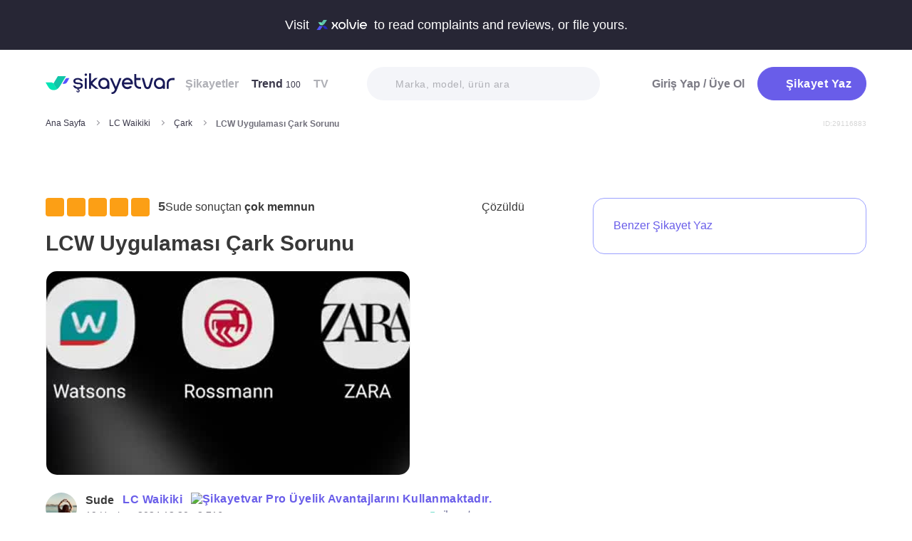

--- FILE ---
content_type: text/html; charset=utf-8
request_url: https://www.sikayetvar.com/lc-waikiki/lcw-uygulamasi-cark-sorunu
body_size: 29428
content:
<!doctype html><html lang="tr"><head>  <meta charset="utf-8">  <style>:root{--spriteUrl:url(https://cdn.sikayetvar.com/public/images/sprite.png)}   @charset "UTF-8";.sv-button-v2,a{text-decoration:none}a,button{color:inherit}*,.sv-button-v2,:after,:before{box-sizing:border-box}button,ul{padding:0}.announcement,.sv-button-v2,.wrapper{position:relative}.navbar li,.navbar-right>li{margin-bottom:15px}#profile-mobile-menu .mega-menu .btn-wrap,.btn,.sv-button-v2{text-align:center}.breadcrumb-section .breadcrumb li a,.navbar li a.active{color:#3a384a}#profile-mobile-menu .nav-primary a,.btn{text-transform:capitalize;letter-spacing:.5px}#experience-reports-header .link span,#live-header .link span,.sv-button-v2{white-space:nowrap}.btn{border:1px solid #afb0b6;-webkit-border-radius:50px;-moz-border-radius:50px;-ms-border-radius:50px;border-radius:50px;display:inline-block;font-family:Metropolis,sans-serif;font-weight:600;padding:14px 20px;color:#fff}.btn-purple{background-color:#695de9;border-color:#695de9}@media all and (min-width:768px){.container-md{max-width:768px}body,html{width:100%;height:100%}#main-wrapper{min-height:100%;display:grid;grid-template-rows:auto 1fr auto;grid-template-columns:100%;align-content:flex-start}}@media all and (min-width:992px){.container-md{max-width:992px}}@media all and (min-width:1192px){.container-md{max-width:1192px}h1{font-size:6.1rem}p{font-size:2.4rem}}.sv-button-v2{display:inline-flex;align-items:center;justify-content:center;vertical-align:middle;background:0 0;border:1px solid transparent;border-radius:99px;-webkit-appearance:none;appearance:none;height:44px;padding:0 20px;min-width:84px;font-weight:700;font-size:14px;flex-shrink:0}.announcement,main{display:block}.sv-button-v2.sv-button-v2--md{height:40px;font-size:13px}.sv-button-v2.sv-button-v2--dark{background-color:#2e2d51;color:#fff}html{line-height:1.15;-webkit-text-size-adjust:100%}a{background-color:transparent}img{border-style:none;max-width:100%;height:auto}button,input{font-family:inherit;font-size:100%;line-height:1.15;margin:0;overflow:visible}button{text-transform:none;background:0 0;border:none}[type=button],[type=submit],button{-webkit-appearance:button}[type=button]::-moz-focus-inner,[type=submit]::-moz-focus-inner,button::-moz-focus-inner{border-style:none;padding:0}[type=button]:-moz-focusring,[type=submit]:-moz-focusring,button:-moz-focusring{outline:ButtonText dotted 1px}::-webkit-file-upload-button{-webkit-appearance:button;font:inherit}html{font-size:62.5%;-webkit-font-smoothing:antialiased;-moz-osx-font-smoothing:grayscale;text-rendering:optimizeLegibility}.input-field,body{font-family:Metropolis,sans-serif;font-size:1.6rem}body{margin:0;padding-bottom:0!important;line-height:1.1;color:#383838;font-weight:400;background-color:#fff}.container-md{margin:0 auto;padding:0 20px}h1{margin:.67em 0;font-size:4.3rem}ul{list-style:none;margin:0}p{font-size:1.7rem;margin:0 0 10px}.input-field{-webkit-border-radius:40px;-moz-border-radius:40px;-ms-border-radius:40px;border-radius:40px;border:none;width:100%;height:62px;font-weight:600;-webkit-appearance:none;letter-spacing:.5px}#live-header,.announcement{font-size:1.1rem;background-color:#272635;line-height:1;overflow:hidden}::-webkit-input-placeholder{color:#b0b1b8;opacity:1}::-moz-placeholder{color:#b0b1b8;opacity:1}:-ms-input-placeholder{color:#b0b1b8;opacity:1}:-moz-placeholder{color:#b0b1b8;opacity:1}.announcement{font-weight:500;color:#fff;top:0;left:0;z-index:9;width:100%}.announcement .container-lg,.announcement .container-md{display:flex;align-items:center;justify-content:space-between;height:66px}.announcement .content img{margin:0 5px -1px;width:41px}@media all and (min-width:370px){.announcement{font-size:1.3rem}.announcement .content img{width:49px}#live-header{font-size:1.3rem}}@media all and (min-width:992px){.announcement{font-size:1.8rem}.announcement .container-lg,.announcement .container-md{justify-content:center;height:70px}.announcement .content img{margin-bottom:-2px;width:71px}}.page-loader{position:fixed;z-index:99999999;background:rgba(0,0,0,.4);left:0;top:0;right:0;bottom:0;display:none}.page-loader .page-loader-spinner{left:50%;top:50%;width:100px;text-align:center;position:absolute;margin-left:-50px;margin-top:-25px}.page-loader .page-loader-spinner>div{width:50px;height:50px}.loader,.loader:after{border-radius:50%;width:10em;height:10em;display:block}.loader{margin:auto;font-size:4px;position:relative;text-indent:-9999em;border-top:1.1em solid #fff;border-right:1.1em solid #fff;border-bottom:1.1em solid #fff;border-left:1.1em solid #695de9;-webkit-transform:translateZ(0);-ms-transform:translateZ(0);transform:translateZ(0);-webkit-animation:1.1s linear infinite load8;animation:1.1s linear infinite load8}.loader.l-small{font-size:2px}.loader.l-border-gray{border-top:1.1em solid #c5d7ec;border-right:1.1em solid #c5d7ec;border-bottom:1.1em solid #c5d7ec}@-webkit-keyframes load8{0%{-webkit-transform:rotate(0);transform:rotate(0)}100%{-webkit-transform:rotate(360deg);transform:rotate(360deg)}}@keyframes load8{0%{-webkit-transform:rotate(0);transform:rotate(0)}100%{-webkit-transform:rotate(360deg);transform:rotate(360deg)}}.mastheadcontainer{display:flex;justify-content:center;align-items:center}.advertisement.specific-ad{position:fixed;top:0;left:0;width:0;height:0}.lazyload{opacity:0}[class*=" icomoon-"],[class^=icomoon-]{font-family:unset!important;font-weight:unset;display:inline-flex}#live-header .link-container .desc,.last-search{display:none}[class*=" icomoon-"]::before,[class^=icomoon-]::before{display:block;font-family:icomoon!important;font-weight:1}.subscribe-icon{width:auto;height:16px;transform:translateY(1px)}.last-search{position:absolute;top:30px;width:100%;background:#fff;z-index:8;color:#695de9;font-weight:500;font-size:14px;border-radius:0 0 25px 25px;border:none;box-shadow:0 15px 15px 0 rgba(47,44,105,.0784313725);padding:20px 3px 12px}#header-autocomplete-mobile .form-row,#live-header,.btn-toggle,.header,.nav,.search-bar{position:relative}#experience-reports-header .link,#live-header .link{background-color:#3ad08f;border-radius:40px;text-transform:uppercase;font-weight:600}@media all and (max-width:1192px){.last-search{top:40px}#header-autocomplete{display:none!important}}#live-header{font-weight:500;color:#fff;display:block;z-index:2}#live-header .container-md{display:flex;align-items:center;justify-content:space-between;height:66px}#live-header .content{display:flex;align-items:center}#live-header .content .count{font-weight:700;font-size:1.3rem;color:#3ad08f;padding-left:5px;align-items:baseline;display:none}#live-header .link,#live-header .link-container{align-items:center;display:flex}#live-header .content .count.shown{display:flex}@media all and (min-width:370px){#live-header .content .count{font-size:1.5rem}}@media all and (min-width:992px){#live-header{font-size:1.8rem}#live-header .container-md{height:70px}#live-header .content .count{font-size:2.6rem;padding-left:28px}#live-header .link-container .desc{display:block;font-weight:500;color:#afb0b6;font-size:1.4rem;padding-right:22px}}#header-autocomplete-mobile .icomoon-close:before,#profile-mobile-menu .icomoon-close:before{font-weight:600!important}#live-header .link{height:24px;padding:0 8px 0 6px;font-size:.9rem}@media all and (min-width:370px){#live-header .link{font-size:1.2rem}}@media all and (min-width:400px){#live-header .link{font-size:1.3rem;height:32px;padding:0 15px 0 11px}}#live-header .link svg{margin-bottom:2px;margin-right:3px;width:16px}#live-header .link svg .inside{animation:1s infinite inside}#live-header .link svg .outside{animation:1s infinite outside}@keyframes inside{0%,15%{opacity:0}100%,65%{opacity:1}}@keyframes outside{0%,30%{opacity:0}100%,80%{opacity:1}}#profile-mobile-menu .menu-header,.d-flex,.nav,.search-toggle-wrap{display:flex}#experience-reports-header{font-size:1.1rem;font-weight:500;color:#fff;background-color:#272635;line-height:1;display:block;position:relative;z-index:2;overflow:hidden}@media all and (min-width:370px){#experience-reports-header{font-size:1.3rem}}@media all and (min-width:992px){#live-header .link{font-size:1.4rem;height:36px;padding:0 15px 0 11px}#live-header .link svg{width:20px;margin-right:7px}.btn-toggle,.search-toggle-wrap{display:none}#experience-reports-header{font-size:1.8rem}}#experience-reports-header .container-md{display:flex;align-items:center;justify-content:center;height:66px}#experience-reports-header .content{display:flex;align-items:center;margin-right:12px}@media all and (min-width:992px){#experience-reports-header .container-md{height:70px}#experience-reports-header .content{margin-right:28px}}#experience-reports-header .link-container{display:flex;align-items:center}#experience-reports-header .link{display:flex;align-items:center;height:24px;padding:0 8px 0 6px;font-size:.9rem}@media all and (min-width:370px){#experience-reports-header .link{font-size:1.2rem}}@media all and (min-width:400px){#experience-reports-header .link{font-size:1.3rem;height:32px;padding:0 15px 0 11px}}@media all and (min-width:992px){#experience-reports-header .link{font-size:1.4rem;height:36px;padding:0 15px 0 11px}}#header-autocomplete-mobile .icomoon-close,#profile-mobile-menu .icomoon-close{font-size:13px}#profile-mobile-menu .menu-header,.align-center,.nav,.search-toggle-wrap{align-items:center}#profile-mobile-menu .menu-header,.nav{justify-content:space-between}.nav{flex-wrap:wrap}.header{top:0;right:0;bottom:auto;left:0;z-index:9;--header-pad-y:20px;padding:var(--header-pad-y) 0;will-change:top}.logo{display:inline-block;width:146px;z-index:8;font-size:0}.navbar-collapse{display:none;width:100%;padding:20px 0}.navbar li a{color:#afb0b6;display:block;font-weight:600}.navbar li a span{font-weight:400;font-size:1.2rem}.navbar li:last-child{margin-right:0}.navbar-right>li .btn-login{color:#7c7b85;display:block;font-weight:600}.navbar-right .btn{display:flex;align-items:center;justify-content:center;text-transform:initial}@media all and (min-width:992px){.header{--header-pad-y:24px}.logo{width:181px;margin-right:52px}.navbar-collapse{display:flex;align-items:center;justify-content:space-between;flex-grow:1;padding:0;width:calc(100% - 233px)}.navbar{display:flex;flex-wrap:wrap}.navbar li{margin-bottom:0;margin-right:33px}.navbar-right{display:flex;align-items:center;flex-wrap:wrap}.navbar-right li{margin-bottom:0;margin-left:18px}.navbar-right li .btn{max-width:212px;max-height:48px}.navbar-right li .btn .icomoon-plus{margin-right:5px;font-size:14px;width:14px;color:#fff}}@media all and (min-width:1300px){.logo{margin-right:32px}}.search-toggle-wrap .btn-purple{width:auto;height:unset;padding:4px 9px;margin-right:20px;display:flex;align-items:center;justify-content:center;flex-shrink:0}.search-toggle-wrap .btn-purple .icomoon-plus{margin-right:5px;font-size:14px;color:#fff}.search-toggle-wrap .btn-purple .write-text-mobile{height:14px;font-size:14px}@media all and (max-width:425px){.search-toggle-wrap .btn-purple{margin-right:12px}}.btn-search-toggle{margin-right:12px}@media all and (min-width:425px){.btn-search-toggle{margin-right:24px}}.btn-toggle{width:20px;height:27px}.btn-toggle span{-webkit-border-radius:1px;-moz-border-radius:1px;-ms-border-radius:1px;border-radius:1px;height:2px;margin:5px 0;display:block;background-color:#3a384a}.btn-toggle i{top:-2px;right:-8px;bottom:auto;left:auto;position:absolute;-webkit-border-radius:50%;-moz-border-radius:50%;-ms-border-radius:50%;border-radius:50%;border:3px solid #f4f5f9;display:none;width:16px;height:16px;background-color:#3ad08f}#header-autocomplete-mobile{opacity:0;top:-21px;right:0;margin:0;bottom:auto;left:auto;position:absolute;border:1px solid #e9eff3;padding:60px 20px 20px;background:#fff;z-index:5;border-radius:0 0 10px 10px}#header-autocomplete-mobile input{margin-top:10px}#header-autocomplete-mobile button{top:32px!important}#header-autocomplete-mobile .icon-close-search{background:0 0;top:2.8rem;right:2.2rem;bottom:auto;left:auto;position:absolute}.mobile-menu-overlay{display:none}.search-bar{width:100%;margin:20px 0}.search-bar .input-field{background-color:#f4f5f9;font-size:1.4rem;font-weight:500;height:47px;padding-left:40px}.search-bar button{position:absolute;left:12px;top:50%;transform:translateY(-50%);width:20px;height:20px;display:flex;align-items:center;justify-content:center}.search-bar .icomoon-search{width:18px;height:18px;font-size:18px;color:#626692}.search-bar ::-webkit-input-placeholder{color:#afb0b6}.search-bar ::-moz-placeholder{color:#afb0b6}.search-bar :-ms-input-placeholder{color:#afb0b6}.search-bar :-moz-placeholder{color:#afb0b6}@media all and (min-width:992px){#header-autocomplete-mobile{display:none!important}.search-bar{width:215px;margin:0}}@media all and (min-width:1192px){.search-bar{width:327px}}@media all and (min-width:1300px){.search-bar{margin:0 0 0 20px}}.user-dropdown{top:100%;right:0;bottom:auto;left:auto;position:absolute;padding-top:20px;display:none;z-index:3}#profile-mobile-menu .nav-primary a.icomoon-paginate-next,.copyright ul,.d-flex,.footer-dropdown a{display:flex}.dropdown-card2{-webkit-border-radius:11px;-moz-border-radius:11px;-ms-border-radius:11px;border-radius:11px;position:relative;box-shadow:0 0 45px rgba(0,0,0,.12);background-color:#fff;padding:10px;width:471px;max-height:calc(100vh - 200px);overflow:auto}.dropdown-card2:after{content:"";width:20px;height:11px;top:auto;right:93px;bottom:100%;left:auto;position:absolute;border-bottom:11px solid #fff;border-left:10px solid transparent;border-right:10px solid transparent}[data-viewers-list] .user-dropdown,[data-viewers-list] .user-dropdown .dropdown-card2::after{right:auto}.dropdown-card2 .loader{margin:10px auto}#profile-mobile-menu{top:0;right:auto;bottom:auto;left:0;position:fixed;width:100%;overflow-y:auto;display:none;z-index:22}#profile-mobile-menu .mega-menu-wrap{background-color:#fff;border-radius:0 0 30px 30px;margin:0 auto;max-width:768px}#profile-mobile-menu .menu-header{padding:20px;background-color:#f4f5f9}#profile-mobile-menu .menu-header .btn-search-toggle{margin-right:42px}#profile-mobile-menu .btn-menu-close{margin-top:-1px;margin-right:3px}#profile-mobile-menu .mega-menu{padding:15px 30px 24px;border-radius:0 0 30px 30px;background-color:#f4f5f9}#profile-mobile-menu .mega-menu .btn-wrap .btn-purple{width:100%;font-size:1.7rem;padding:13px 20px;margin-bottom:30px;display:flex;align-items:center;justify-content:center;text-transform:initial}#profile-mobile-menu .mega-menu .btn-wrap .btn-purple .icomoon-plus{margin-right:5px;font-size:14px;color:#fff}#profile-mobile-menu .btn-login{color:#7c7b85;font-weight:600;line-height:2rem}#profile-mobile-menu .nav-primary{padding:40px 40px 70px}#profile-mobile-menu .nav-primary li{margin-bottom:36px}#profile-mobile-menu .nav-primary li:last-child{margin-bottom:0}#profile-mobile-menu .nav-primary a{color:#7c7b85;font-weight:600;font-size:2.4rem;position:relative;display:block}#profile-mobile-menu .nav-primary a.icomoon-paginate-next:before{font-size:16px;order:2;margin-left:auto}@media all and (min-width:992px) and (max-width:1192px){.logo,.navbar li{margin-right:15px}.navbar-collapse{width:calc(100% - 196px)}.search-bar{width:225px;margin-left:10px}}@media all and (min-width:1192px) and (max-width:1300px){.logo{margin-right:15px}.navbar-collapse{width:calc(100% - 196px)}.navbar li{margin-right:18px}}@media all and (width:1300px){.navbar li{margin:0 15px}}@media all and (width:1192px){.navbar li{margin:0 15px}.navbar li:nth-child(2){display:block}.search-bar{width:255px;margin-left:10px}}.copyright ul{flex-wrap:wrap;width:100%;column-gap:34px;row-gap:14px}.copyright li{line-height:20px;vertical-align:middle}.copyright li a{color:#afb0b6;letter-spacing:.4px;font-size:1.5rem;line-height:1.2;text-transform:capitalize;font-weight:500}@media all and (min-width:768px){.copyright ul{width:auto;column-gap:20px}}.footer-dropdown a{width:100%;align-items:center}.language-flag{width:20px;height:15px;margin-right:24px;box-shadow:0 0 1px 0 #888;background-image:url("/public/images/footer-flags.png");background-repeat:no-repeat;background-color:transparent;background-size:100px 15px}.language-flag.de{background-position:0 0;height:12px}.language-flag.ru{background-position:-20px 0;height:14px}.language-flag.tr{background-position:-40px 0;height:14px}.language-flag.es{background-position:-60px 0}.language-flag.en{background-position:-80px 0}.dropdown{position:relative}ul.dropdown{display:none}.autocomplete-suggestions-wrapper{position:relative;z-index:4}.autocomplete-suggestions-wrapper .icomoon-search{width:15px;height:15px;font-size:15px;color:#afb0b6}.input-field{background-color:#fff;color:#1f2933;outline:0;padding:19px 28px}.align-center{align-items:center}:root{--swiper-theme-color:#007aff;--swiper-navigation-size:44px}[data-viewers-list] .user-dropdown .dropdown-card2{width:220px;padding:20px;-webkit-border-radius:18px;-moz-border-radius:18px;-ms-border-radius:18px;border-radius:18px;box-shadow:0 -16px 30px rgba(11,47,77,.16)!important}@media all and (max-width:425px){[data-viewers-list] .user-dropdown{bottom:0;left:0;width:100%;padding-top:0;position:fixed;z-index:11;top:auto!important}[data-viewers-list] .user-dropdown .dropdown-card2{width:100%;border-bottom-right-radius:0;border-bottom-left-radius:0;padding:32px 21px 0 36px}[data-viewers-list] .user-dropdown .dropdown-card2::after{display:none}[data-viewers-list] .viewer-in-list{min-height:200px;-webkit-overflow-scrolling:touch;margin-top:36px;padding-bottom:28px;margin-right:9px}}[data-viewers-list] .viewer-in-list{display:block;max-height:250px;overflow-x:hidden;overflow-y:auto;position:relative;scrollbar-width:auto;scrollbar-color:#d1d2d7 #f4f5f9}[data-viewers-list] .viewer-in-list::-webkit-scrollbar{width:12px}[data-viewers-list] .viewer-in-list::-webkit-scrollbar-track{background:#f4f5f9;-webkit-border-radius:10px;-moz-border-radius:10px;-ms-border-radius:10px;border-radius:10px}[data-viewers-list] .viewer-in-list::-webkit-scrollbar-thumb{background-color:#d1d2d7;-webkit-border-radius:10px;-moz-border-radius:10px;-ms-border-radius:10px;border-radius:10px;border:none}[data-viewers-list] .viewer-item{font-size:16px;color:#1f2933;width:100%;display:flex;justify-content:flex-start;align-items:center;padding-bottom:10px}[data-viewers-list] .viewer-item img{border-color:#fff;margin-right:15px;-webkit-border-radius:50%;-moz-border-radius:50%;-ms-border-radius:50%;border-radius:50%;width:32px;height:32px}[data-viewers-list] .loader-wrapper{clear:both;flex:1}[data-viewers-list] .viewer-in-list-title{display:none;justify-content:space-between;align-items:center;font-size:22px;font-weight:500}@media all and (max-width:425px){[data-viewers-list] .viewer-item img{width:44px;height:44px}[data-viewers-list] .viewer-item{padding-bottom:18px}[data-viewers-list] .viewer-in-list-title{display:flex}}[data-viewers-list] .viewer-in-list-title .viewer-in-list-close{display:flex;justify-content:center;align-items:center;width:30px;height:30px}[data-viewers-list] .viewer-in-list-title .viewer-in-list-close::after{content:"";background-image:var(--spriteUrl);background-repeat:no-repeat;display:inline-block;vertical-align:middle;background-size:500px 500px;width:30px;height:30px;background-position:-165px -125px}.breadcrumb-section{display:flex;align-items:center;justify-content:space-between;padding-bottom:10px}.breadcrumb-section .breadcrumb li span{color:#71707b}@media all and (max-width:992px){#profile-mobile-menu .mega-menu-wrap{overflow-y:scroll;max-height:calc(var(--vh,1vh) * 100)}.breadcrumb-section{overflow-x:auto;white-space:nowrap}.breadcrumb-section .breadcrumb{display:inline-flex}.breadcrumb-section .breadcrumb li{font-size:12px;line-height:16px}.breadcrumb-section .breadcrumb li:first-child{flex-shrink:0}.breadcrumb-section .breadcrumb li:not(:last-child){margin-right:14px;padding-right:19px;position:relative}.breadcrumb-section .breadcrumb li:not(:last-child):after{content:"";width:5px;height:5px;top:5px;right:0;bottom:auto;left:auto;position:absolute;transform:rotate(-45deg);border-right:1px solid #98979e;border-bottom:1px solid #98979e}.breadcrumb-section .breadcrumb li:last-child{min-width:0}.breadcrumb-section #complaint-id{opacity:.2;font-size:10px;margin-top:4px}}@media all and (min-width:992px){.copyright ul{column-gap:34px}.breadcrumb-section .breadcrumb,.breadcrumb-section .breadcrumb li span{max-width:100%;white-space:nowrap;overflow:hidden;text-overflow:ellipsis;vertical-align:middle}.breadcrumb-section .breadcrumb{display:inline-flex;min-width:0;align-items:center}.breadcrumb-section .breadcrumb li{font-size:12px;line-height:16px}.breadcrumb-section .breadcrumb li:first-child{flex-shrink:0}.breadcrumb-section .breadcrumb li:not(:last-child){margin-right:14px;display:flex;min-width:34px;flex-shrink:99999;align-items:center;padding-right:19px;position:relative}.breadcrumb-section .breadcrumb li:not(:last-child):after{content:"";width:5px;height:5px;top:5px;right:0;bottom:auto;left:auto;position:absolute;transform:rotate(-45deg);border-right:1px solid #98979e;border-bottom:1px solid #98979e}.breadcrumb-section .breadcrumb li:last-child{min-width:0}.breadcrumb-section .breadcrumb li a{min-width:0;white-space:nowrap;overflow:hidden;text-overflow:ellipsis}.breadcrumb-section .breadcrumb li span{display:inline-block;min-width:0;font-weight:600}.breadcrumb-section #complaint-id{opacity:.2;font-size:10px}}.box-write-complaint{background-color:#fff;border:1px solid #9ba1ff;border-radius:99px;width:100%;display:flex;align-items:center;justify-content:center;flex-direction:row-reverse;padding:6px 12px;position:relative;min-height:44px;gap:12px}.box-write-complaint.icomoon-avatar::before{display:none}.box-write-complaint .write-complaint-txt{font-size:14px;line-height:1.5;font-weight:700;color:#695de9}@media all and (min-width:992px){.box-write-complaint{min-height:79px;border-radius:16px;padding:8px 28px;flex-direction:row;max-width:384px;margin-bottom:30px}.box-write-complaint.icomoon-avatar::before{color:#b2c1f6;display:block;align-items:center;border-radius:50%;font-size:47px;width:47px}.box-write-complaint .write-complaint-txt{font-weight:500;flex:1}.box-write-complaint .write-complaint-txt.icomoon-plus{display:block}}.box-write-complaint .write-complaint-txt.icomoon-plus{color:#695de9}.box-write-complaint .write-complaint-txt.icomoon-plus::before{margin-right:12px;font-size:14px}.complaint-attachments .large-view img{border:1px solid #eeedf5;border-radius:12px;overflow:hidden;width:100%;height:100%;object-fit:cover;object-position:center}@media all and (min-width:768px){.box-write-complaint .write-complaint-txt{font-size:16px}.complaint-attachments .large-view{height:340px;margin-right:20px}}.complaint-attachments .large-view:last-child{margin-right:0}.complaint-attachments .large-view.full-view{width:100%;margin-right:0;max-width:760px;max-width:unset}@media all and (min-width:1192px){.complaint-attachments{margin:0 0 30px}}.complaint-attachments-container{max-width:512px}.complaint-attachments-container>div{position:relative;padding-top:56.25%;margin:18px 0 0}.complaint-attachments{display:flex;flex-wrap:nowrap;gap:4px;border-radius:16px;overflow:hidden;border:1px solid #f1f1f1;position:absolute;top:0;left:0;width:100%;height:100%;margin:0!important}.basic-dropdown,.complaint-attachments .large-view,.selection-share{position:relative}.complaint-attachments .large-view{display:block;height:100%;width:100%;overflow:hidden;margin:0}.complaint-attachments .large-view picture{width:100%;z-index:1;object-fit:cover}.complaint-attachments .large-view picture img{width:100%;height:100%;object-fit:cover;will-change:transform;border-radius:0}.complaint-attachments>.large-view{flex-basis:0;flex-grow:1}.profile-details,.profile-details .profile-img{align-items:center;display:flex}.profile-details .profile-img{width:40px;height:40px;border-radius:99px;color:#695de9;font-weight:600;font-size:18px;line-height:1;justify-content:center;overflow:hidden;background-color:#fff;flex-shrink:0}@media all and (min-width:768px){.profile-details .profile-img{width:44px;height:44px}}.profile-details .profile-img img{max-width:100%;width:100%;min-width:0;display:block;object-fit:contain;max-height:100%;min-height:0;height:auto}.profile-details .profile-desc{width:100%;margin-left:8px}.profile-details .profile-desc .profile-name-wrap{display:flex;align-items:center}.profile-details .profile-desc .profile-name-wrap .username{font-size:14px;line-height:1;font-weight:700;color:#3a3a3a;margin-left:0}@media all and (min-width:992px){.box-write-complaint .write-complaint-txt.icomoon-plus::before{order:2;position:absolute;right:24px}.profile-details .profile-desc .profile-name-wrap .username{font-size:16px;transform:translateY(1px);display:inline-block}}.profile-details .profile-desc .profile-name-wrap .company-name{color:#695de9;font-size:1.2rem;font-weight:600;text-transform:capitalize;margin-left:7px;letter-spacing:.5px}@media all and (min-width:1192px){.profile-details .profile-desc .profile-name-wrap .company-name{font-size:1.6rem;margin-left:12px}}.profile-details .profile-desc .profile-name-wrap .company-name .subscribe-icon{height:11px;margin-left:5px;transform:translateY(-2px)}.profile-details .profile-desc .profile-name-wrap .company-name .icomoon-reply::before{color:#b6c2f2;margin-top:1px;margin-right:5px;font-size:inherit}.profile-details .profile-desc .post-time{margin-top:4px;display:flex;align-items:center}.profile-details .profile-desc .post-time .time{font-size:11px;line-height:18px;font-weight:400;color:#71707b;margin-right:12px}@media all and (max-width:360px){.profile-details .profile-desc .post-time .time{font-size:10px;margin-right:10px}}@media all and (min-width:992px){.profile-details .profile-desc .profile-name-wrap .company-name .subscribe-icon{height:14px;margin-left:7px;transform:translateY(-1px)}.profile-details .profile-desc .post-time .time{font-size:14px;line-height:20px}}.profile-details .profile-desc .post-time .count{display:flex;align-items:center;font-size:11px;line-height:18px;font-weight:400;color:#71707b;margin-right:6px}@media all and (max-width:360px){.profile-details .profile-desc .post-time .count{font-size:10px}}.profile-details .profile-desc .post-time .count.icomoon-view-2::before{margin-right:6px}.profile-details .profile-desc .post-time .sv-logo{margin-left:auto;opacity:.6}@media all and (max-width:768px){.profile-details .profile-desc .post-time .sv-logo{height:16px;width:auto}}[data-video-complaint=true] .vcep_video-player video{object-fit:contain}.basic-dropdown .basic-dropdown-trigger{padding:3px 5px;border-radius:4px;display:flex;align-items:center}.basic-dropdown .basic-dropdown-trigger::before{font-size:20px}.basic-dropdown .basic-dropdown-content{display:none;background-color:#fff;width:max-content;height:max-content;position:absolute;border-radius:4px;top:30px;left:-20px;border:1px solid #eef0f6;min-width:130px;padding:10px;box-shadow:0 0 20px rgba(0,0,0,.12);z-index:1}.basic-dropdown .basic-dropdown-content::after{content:"";width:20px;height:11px;top:auto;left:25px;bottom:100%;position:absolute;border-bottom:11px solid #fff;border-left:10px solid transparent;border-right:10px solid transparent}.basic-dropdown .basic-dropdown-content::before{content:"";width:100%;position:absolute;display:block;background-color:transparent;height:10px;top:-10px;left:0}.complaint-attachments,.d-flex,.profile-details .profile-desc .profile-name-wrap .company-name{display:flex}.align-center,.profile-details .profile-desc .profile-name-wrap .company-name{align-items:center}.flex-1{flex:1 1 0%}@media all and (min-width:1300px){.container-md{max-width:1300px}}@media all and (min-width:992px){.profile-details .profile-desc .post-time .count{font-size:14px;line-height:20px}.breadcrumb-section{padding-bottom:40px}}.promo-banner{border-image:linear-gradient(#f4f5f9,#f4f5f9) fill 0//0 100vw 0 100vw;margin:0;height:320px;display:flex;align-items:center;justify-content:center;min-height:0;max-width:100%;overflow:hidden}.promo-banner .mastheadcontainer .advertisement{margin-top:0!important}.mastheadcontainer{min-height:10px;max-height:300px}.mastheadcontainer .advertisement{padding:25px 0}.page-grid{padding:20px 0 40px}@media all and (min-width:992px){.page-grid{display:grid;grid-template-columns:minmax(0,1fr) 320px;gap:40px;padding:56px 0}}@media all and (min-width:1192px){.profile-details .profile-desc .post-time .sv-logo{margin-right:50px}h1{font-size:6.1rem}p{font-size:2.4rem}.page-grid{gap:96px;grid-template-columns:minmax(0,1fr) 384px}}.page-grid__sidebar{display:none}@media all and (min-width:992px){.page-grid__sidebar{display:block}}.complaint-detail-head,.complaint-detail-head .rating,.complaint-detail-head .rating .stars-wrapper{display:flex;align-items:center}.complaint-detail-head .rating .stars-wrapper .star-wrapper{background-color:#dcdde1;background-repeat:no-repeat;display:flex;align-items:center;justify-content:center;height:22px;width:22px;border-radius:4px;background-image:linear-gradient(#fc9f15 0 0)}.complaint-detail-head .rating .stars-wrapper .star-wrapper:not(:last-child){margin-right:4px}.complaint-detail-head .rating .stars-wrapper .star-wrapper>.icomoon-star{font-size:13px;color:#fff}.complaint-detail-head .rating .rate-num{font-size:18px;font-weight:600;color:#444;margin-left:9px}.complaint-detail-title{margin-top:16px;font-size:24px;line-height:32px;font-weight:700}.complaint-detail-title .company-link{color:#695de9}.complaint-detail .profile-details{margin-top:18px}@media all and (min-width:768px){.profile-details .profile-desc{margin-left:12px}.promo-banner{height:288px}.complaint-detail-head .rating .stars-wrapper .star-wrapper{width:26px;height:26px}.complaint-detail-head .rating .stars-wrapper .star-wrapper>.icomoon-star{font-size:15px}.complaint-detail-head .rating .rate-num{margin-left:12px}.complaint-detail-title{margin-top:20px;font-size:30px;line-height:36px}.complaint-detail .profile-details{margin-top:24px}}.complaint-detail .complaint-attachments,.complaint-detail-description{margin-top:18px}.complaint-detail-description p{font-size:16px;line-height:24px;color:#212121;margin-bottom:0}.complaint-detail-description p .highlight:not(.priority){box-shadow:inset 0 -.33rem 0 #c3dddb!important;padding-bottom:2px}.complaint-detail-footer .viewer .basic-dropdown .basic-dropdown-content{max-width:calc(100vw - 40px)}@media all and (max-width:992px){.complaint-detail-footer .viewer .basic-dropdown .basic-dropdown-content{left:auto;right:0;padding:6px 10px}.complaint-detail-footer .viewer .basic-dropdown .basic-dropdown-content:after{left:auto;right:4px}}.complaint-detail-footer .viewer .basic-dropdown .basic-dropdown-content .complaint-dropdown-content{display:flex;flex-direction:column;gap:6px}.complaint-detail-footer .viewer .basic-dropdown .basic-dropdown-content .complaint-dropdown-content .basic-dropdown-btn{display:flex;flex-direction:row-reverse;justify-content:space-between;gap:28px;font-size:14px;line-height:26px;font-weight:600;position:relative;padding-left:14px}.complaint-detail-footer .viewer .basic-dropdown .basic-dropdown-content .complaint-dropdown-content .basic-dropdown-btn.icomoon-faq-accordion-arrow{flex-direction:row;justify-content:flex-start}.complaint-detail-footer .viewer .basic-dropdown .basic-dropdown-content .complaint-dropdown-content .basic-dropdown-btn.icomoon-faq-accordion-arrow a{padding-top:2px}.complaint-detail-footer .viewer .basic-dropdown .basic-dropdown-content .complaint-dropdown-content .basic-dropdown-btn.icomoon-faq-accordion-arrow::before{position:absolute;left:0;font-size:10px;line-height:1;transform:rotate(270deg)}.complaint-detail-footer .viewer .basic-dropdown .basic-dropdown-content .complaint-dropdown-content .basic-dropdown-btn:not(:last-child):after{content:"";height:1px;width:100%;position:absolute;bottom:-3px;background-color:#dcdde1;opacity:.9}.complaint-detail-footer .viewer .basic-dropdown .basic-dropdown-content .complaint-dropdown-content .basic-dropdown-btn a{text-overflow:ellipsis;white-space:nowrap;overflow:hidden}.complaint-detail-footer-actions{display:flex;align-items:center;justify-content:space-between;flex-wrap:wrap;gap:14px}@media all and (min-width:768px){.complaint-detail-description{margin-top:22px}.complaint-detail-description p{font-size:18px;line-height:28px}.complaint-detail-footer-actions{gap:30px;flex-wrap:nowrap}}.complaint-detail-footer-actions-left{display:flex;align-items:center}@media all and (min-width:425px){.complaint-detail-footer-actions-left{margin-bottom:0}}.complaint-detail-footer-actions-left>:not(:last-child){margin-right:14px}.complaint-detail-footer-actions-right{display:flex;align-items:center}.complaint-detail .solution-section .solution-content{background-color:#3ad08f;color:#fff;border-radius:11px;padding:48px 30px 30px}.complaint-detail .solution-section .solution-content .solution-content-title{font-size:1.6rem;font-weight:600;padding-top:14px;padding-bottom:26px}@media all and (min-width:992px){.complaint-detail .solution-section .solution-content .solution-content-title{font-size:2.3rem;font-weight:700}}.complaint-detail .solution-section .solution-content .solution-content-body{white-space:pre-wrap;word-wrap:break-word;font-size:2rem;font-weight:700;line-height:125%;margin-bottom:25px}.complaint-detail-footer-actions .btn-complaint-detail-footer-action{display:inline-flex;align-items:center;color:#3a3a3a}.complaint-detail-footer-actions .btn-complaint-detail-footer-action::before{height:18px;width:18px;font-size:18px}.complaint-detail-footer-actions .btn-complaint-detail-footer-action__txt{font-size:13px;line-height:18px;font-weight:600;margin-left:8px}.complaint-detail-footer-actions .btn-complaint-detail-footer-action.share .btn-complaint-detail-footer-action__txt{display:none}@media all and (min-width:375px){.complaint-detail-footer-actions .btn-complaint-detail-footer-action.share .btn-complaint-detail-footer-action__txt{display:inline}}.complaint-detail-actions-write-complaint{display:block;margin-top:10px}@media all and (min-width:992px){.complaint-detail .solution-section .solution-content .solution-content-body{font-size:3.1rem}.complaint-detail-actions-write-complaint{display:none}}.complaint-detail-actions-write-complaint .icomoon-plus{font-size:17px;line-height:17px}.complaint-detail-actions-write-complaint .box-write-complaint{gap:9.5px}@media all and (min-width:768px){.complaint-detail-footer-actions-left>:not(:last-child){margin-right:30px}.complaint-detail-footer-actions .btn-complaint-detail-footer-action::before{width:20px;height:20px;font-size:20px}.company-profile-sticky{position:sticky;top:136px;bottom:0;display:grid}.company-profile .complaint-detail-footer-actions-left>:not(:last-child){margin-right:14px}}.company-profile{min-width:0;display:none}.company-profile.mobile{display:none;margin:30px 0}.company-profile #toggle-actions-container,.company-profile.mobile .complaint-detail-footer-actions{display:none}.company-profile .complaint-detail-footer-actions{padding:28px 24px;border-radius:16px;border:1px solid #dcdde1;margin-bottom:30px;background-color:#fff}.company-profile .complaint-detail-footer-actions-left{min-width:0;width:100%}.company-profile .complaint-detail-footer-actions-left .basic-dropdown{margin-left:auto}.company-profile .complaint-detail-footer-actions-left .btn-complaint-detail-footer-action.share .btn-complaint-detail-footer-action__txt{display:inline}@media all and (min-width:992px){.company-profile{display:block}.company-profile .complaint-detail-footer-actions-left .btn-complaint-detail-footer-action.share .btn-complaint-detail-footer-action__txt,.company-profile.mobile{display:none}}@media all and (min-width:1192px){.company-profile .complaint-detail-footer-actions-left .btn-complaint-detail-footer-action.share .btn-complaint-detail-footer-action__txt{display:inline}}.company-profile .complaint-detail-footer-actions .sv-button-v2{height:35px;padding:11.5px 9.5px 8px;background-color:#fff;border:1px solid #dcdde1;color:#444}.complaint-comments .comments-loader-spinner{margin-top:60px;display:none}.form-create-comment{margin:64px 0}.box-comment-write{background-color:#fff;border:2px solid #eff0f5;border-radius:99px;width:100%;display:flex!important;align-items:center;padding:16px 30px;min-height:90px;position:relative}.box-comment-write .user-avatar{margin-right:12px;flex-shrink:0;display:block;width:32px;height:32px;border-radius:99px}.box-comment-write .comment-write-txt{font-size:14px;color:#7c7b85;line-height:1.5;flex:1}@media all and (min-width:768px){.box-comment-write .user-avatar{margin-right:24px;width:47px;height:47px}.box-comment-write .comment-write-txt{font-size:18px}}.box-comment-write .comment-write-txt .link{font-weight:600}#complaint-comment-form{margin-bottom:71px;display:none}.basic-dropdown-btn{display:flex;justify-content:flex-start;align-items:center;gap:10px;font-weight:500;font-size:15px;color:#3a3a3a}  </style><script type="8fd1e6aceb7b7859116226d1-text/javascript">!function(t){"use strict";t.loadCSS||(t.loadCSS=function(){});var e=loadCSS.relpreload={};if(e.support=function(){var e;try{e=t.document.createElement("link").relList.supports("preload")}catch(t){e=!1}return function(){return e}}(),e.bindMediaToggle=function(t){var e=t.media||"all";function a(){t.media=e}t.addEventListener?t.addEventListener("load",a):t.attachEvent&&t.attachEvent("onload",a),setTimeout((function(){t.rel="stylesheet",t.media="only x"})),setTimeout(a,3e3)},e.poly=function(){if(!e.support())for(var a=t.document.getElementsByTagName("link"),n=0;n<a.length;n++){var o=a[n];"preload"!==o.rel||"style"!==o.getAttribute("as")||o.getAttribute("data-loadcss")||(o.setAttribute("data-loadcss",!0),e.bindMediaToggle(o))}},!e.support()){e.poly();var a=t.setInterval(e.poly,500);t.addEventListener?t.addEventListener("load",(function(){e.poly(),t.clearInterval(a)})):t.attachEvent&&t.attachEvent("onload",(function(){e.poly(),t.clearInterval(a)}))}"undefined"!=typeof exports?exports.loadCSS=loadCSS:t.loadCSS=loadCSS}("undefined"!=typeof global?global:this)</script>    <meta name="twitter:title" content="LCW Uygulaması Çark Sorunu">   <meta name="twitter:card" content="player">   <meta name="twitter:site" content="@SikayetvarCom">   <meta name="twitter:image" content="https://files.sikayetvar.com/complaint/2911/29116883/lcw-uygulamasi-cark-sorunu-1_715x350.jpg">    <meta name="twitter:description" content="LC Waikiki için yazılan 'LCW Uygulaması Çark Sorunu' şikayetini ve yorumlarını okumak ya da LC Waikiki hakkında şikayet yazmak için tıklayın!">   <meta property="fb:app_id" content="110603849611102">   <meta property="og:url" content="https://www.sikayetvar.com/lc-waikiki/lcw-uygulamasi-cark-sorunu">   <meta property="og:image" content="https://files.sikayetvar.com/complaint/2911/29116883/lcw-uygulamasi-cark-sorunu-1_715x350.jpg">   <meta property="og:title" content="LCW Uygulaması Çark Sorunu">   <meta property="og:type" content="article">    <meta property="og:description" content="LC Waikiki için yazılan 'LCW Uygulaması Çark Sorunu' şikayetini ve yorumlarını okumak ya da LC Waikiki hakkında şikayet yazmak için tıklayın!">    <meta name="twitter:player" content="https://files.sikayetvar.com/complaint/2911/29116883/lcw-uygulamasi-cark-sorunu-1.mp4"><meta name="twitter:player:width" content="720"><meta name="twitter:player:height" content="720">   <meta name="og:type" content="video"><meta name="og:image" content="https://files.sikayetvar.com/complaint/2911/29116883/lcw-uygulamasi-cark-sorunu-1_715x350.jpg"><meta name="og:video" content="https://files.sikayetvar.com/complaint/2911/29116883/lcw-uygulamasi-cark-sorunu-1.mp4"><meta name="og:video:secure_url" content="https://files.sikayetvar.com/complaint/2911/29116883/lcw-uygulamasi-cark-sorunu-1.mp4"><meta name="og:video:width" content="720"><meta name="og:video:height" content="720">              <meta name="viewport" content="width=device-width,initial-scale=1,interactive-widget=resizes-content">  <link rel="dns-prefetch" href="//www.googletagmanager.com"><link rel="dns-prefetch" href="//files.sikayetvar.com"><link rel="dns-prefetch" href="//www.google-analytics.com"><link rel="dns-prefetch" href="//www.facebook.com"><link rel="dns-prefetch" href="//stats.g.doubleclick.net">  <link rel="dns-prefetch" href="//ajax.cloudflare.com"><link rel="dns-prefetch" href="//cdn.sikayetvar.com">   <title> Çözüldü: LC Waikiki LCW Uygulaması Çark Sorunu - Şikayetvar </title>   <meta name="description" content="LC Waikiki için yazılan &#39;LCW Uygulaması Çark Sorunu&#39; şikayetini ve yorumlarını okumak ya da LC Waikiki hakkında şikayet yazmak için tıklayın!">   <link rel="canonical"  href="https://www.sikayetvar.com/lc-waikiki/lcw-uygulamasi-cark-sorunu" >           <link rel="shortcut icon" type="image/x-icon" href="https://cdn.sikayetvar.com/public/images/favicon/favicon.ico"><link rel="apple-touch-icon" sizes="120x120" href="https://cdn.sikayetvar.com/public/images/favicon/apple-touch-icon-120x120.png"><link rel="apple-touch-icon-precomposed" sizes="120x120" href="https://cdn.sikayetvar.com/public/images/favicon/apple-touch-icon-120x120-precomposed.png"><link rel="apple-touch-icon" sizes="152x152" href="https://cdn.sikayetvar.com/public/images/favicon/apple-touch-icon-152x152.png"><link rel="apple-touch-icon-precomposed" sizes="152x152" href="https://cdn.sikayetvar.com/public/images/favicon/apple-touch-icon-152x152-precomposed.png"><link rel="apple-touch-icon" href="https://cdn.sikayetvar.com/public/images/favicon/apple-touch-icon.png"><link rel="icon" type="image/png" sizes="32x32" href="https://cdn.sikayetvar.com/public/images/favicon/favicon-32x32.png"><link rel="icon" type="image/png" sizes="16x16" href="https://cdn.sikayetvar.com/public/images/favicon/favicon-16x16.png"><link rel="mask-icon" href="https://cdn.sikayetvar.com/public/images/favicon/safari-pinned-tab.svg" color="#07c6aa"><meta name="msapplication-TileColor" content="#da532c"><meta name="theme-color" content="#272635">   <script src="/cdn-cgi/scripts/7d0fa10a/cloudflare-static/rocket-loader.min.js" data-cf-settings="8fd1e6aceb7b7859116226d1-|49"></script><link rel="preload" href="https://cdn.sikayetvar.com/public/fonts.css?8" as="style" onload='this.rel="stylesheet"'>  <script src="/cdn-cgi/scripts/7d0fa10a/cloudflare-static/rocket-loader.min.js" data-cf-settings="8fd1e6aceb7b7859116226d1-|49"></script><link rel="preload" as="style" onload='this.onload=null,this.rel="stylesheet"' href="https://cdn.sikayetvar.com/public/fonts/iconsv36/style.css"><noscript><link rel="stylesheet" href="https://cdn.sikayetvar.com/public/fonts/iconsv36/style.css"></noscript>   <script src="/cdn-cgi/scripts/7d0fa10a/cloudflare-static/rocket-loader.min.js" data-cf-settings="8fd1e6aceb7b7859116226d1-|49"></script><link rel="preload" href="https://cdn.sikayetvar.com/public/fonts2.css?9" as="style" onload='this.rel="stylesheet"'>     <script src="/cdn-cgi/scripts/7d0fa10a/cloudflare-static/rocket-loader.min.js" data-cf-settings="8fd1e6aceb7b7859116226d1-|49"></script><link rel="preload" href="https://cdn.sikayetvar.com/public/font-antonio.css?1" as="style" onload='this.rel="stylesheet"'>   <script async defer src="https://fundingchoicesmessages.google.com/i/pub-5643556318524592?ers=1" nonce="43Jcr9SZtIqFjk8bHlICcg" type="8fd1e6aceb7b7859116226d1-text/javascript"></script><script nonce="43Jcr9SZtIqFjk8bHlICcg" type="8fd1e6aceb7b7859116226d1-text/javascript">!function e(){if(!window.frames.googlefcPresent)if(document.body){const e=document.createElement("iframe");e.style="width: 0; height: 0; border: none; z-index: -1000; left: -1000px; top: -1000px;",e.style.display="none",e.name="googlefcPresent",document.body.appendChild(e)}else setTimeout(e,0)}()</script>       <script src="/cdn-cgi/scripts/7d0fa10a/cloudflare-static/rocket-loader.min.js" data-cf-settings="8fd1e6aceb7b7859116226d1-|49"></script><link rel="preload" as="style" onload='this.onload=null,this.rel="stylesheet"' type="text/css" href="https://cdn.sikayetvar.com/public/dist/global.css?version=419c3855566c7d01f83cfd5abbbf038e"><noscript><link rel="stylesheet" type="text/css" href="https://cdn.sikayetvar.com/public/dist/global.css?version=419c3855566c7d01f83cfd5abbbf038e"></noscript>             <script src="/cdn-cgi/scripts/7d0fa10a/cloudflare-static/rocket-loader.min.js" data-cf-settings="8fd1e6aceb7b7859116226d1-|49"></script><link rel="preload" as="style" onload='this.onload=null,this.rel="stylesheet"' type="text/css" href="https://cdn.sikayetvar.com/public/dist/complaint-detail-v2.css?version=c1b067b0417bf0272c0c42944e177d33"><noscript><link rel="stylesheet" type="text/css" href="https://cdn.sikayetvar.com/public/dist/complaint-detail-v2.css?version=c1b067b0417bf0272c0c42944e177d33"></noscript>         <link rel="preload" as="script" href="https://securepubads.g.doubleclick.net/tag/js/gpt.js"><link rel="dns-prefetch" href="https://securepubads.g.doubleclick.net/tag/js/gpt.js"><script async src="https://securepubads.g.doubleclick.net/tag/js/gpt.js" type="8fd1e6aceb7b7859116226d1-text/javascript"></script><script src="https://cdn.sikayetvar.com/public/ads/prebid.js" type="8fd1e6aceb7b7859116226d1-text/javascript"></script> <script type="8fd1e6aceb7b7859116226d1-text/javascript">window.googletag=window.googletag||{cmd:[]},window.googlefc=window.googlefc||{},window.googlefc.ccpa=window.googlefc.ccpa||{},window.googlefc.callbackQueue=window.googlefc.callbackQueue||[];var adManager=function(){var e=[{minViewPort:[200,100],sizes:[[320,480],[336,280],[300,250],[250,250]]},{minViewPort:[995,100],sizes:[[468,60],[336,280],[300,250],[250,250]]},{minViewPort:[1200,100],sizes:[[728,90],[468,60],[336,280],[300,250],[250,250]]}],i={buckets:[{max:3,increment:.01},{max:8,increment:.05},{max:20,increment:.5},{max:30,increment:1},{max:40,increment:2},{max:90,increment:5},{max:100,increment:10}]},n= false,a={rtbhouse:{bidder:"rtbhouse",params:{region:"prebid-eu",publisherId:"xidorJ42ER0RNvnaKvIm"}},pixad:{bidder:"pixad",params:{networkId:803337658,host:"sikayetvar.rtb.pixad.com.tr"}},yandex:{bidder:"yandex",params:{placementId:"R-A-15371367-1",cur:"TRY"}}},s={adServerCurrency:"TRY",granularityMultiplier:1,conversionRateFile:"https://cdn.jsdelivr.net/gh/prebid/currency-file@1/latest.json"},t={mastheadslot:{code:"/50947975/sikayetvar.com/Details-Masthead",sizeConfig:[{minViewPort:[200,100],sizes:[[336,280],[300,250],[320,100]]},{minViewPort:[500,100],sizes:[[336,280],[728,90],[300,250]]},{minViewPort:[750,100],sizes:[[970,250],[970,90],[728,90]]}],bids:["rtbhouse","pixad","yandex"]},rightsidebarslot:{code:"/50947975/sikayetvar.com/Details-Right-Skyscraper",sizeConfig:[{minViewPort:[200,100],sizes:[]},{minViewPort:[1e3,100],sizes:[[120,600],[160,600],[120,240],[250,250],[240,400],[336,280],[300,250],[300,600]]}],bids:["rtbhouse","pixad","yandex"]},feedbannerslot1:{code:"/50947975/sikayetvar.com/Details-Feed-Banner1",sizeConfig:e,bids:["rtbhouse","pixad","yandex"]},feedbannerslot2:{code:"/50947975/sikayetvar.com/Details-Feed-Banner2",sizeConfig:e,bids:["rtbhouse","pixad","yandex"]},feedbannerslot3:{code:"/50947975/sikayetvar.com/Details-Feed-Banner3",sizeConfig:e,bids:["rtbhouse","pixad","yandex"]},feedbannerslot4:{code:"/50947975/sikayetvar.com/Details-Feed-Banner4",sizeConfig:e,bids:["rtbhouse","pixad","yandex"]},feedbannerslot5:{code:"/50947975/sikayetvar.com/Details-Feed-Banner5",sizeConfig:e,bids:["rtbhouse","pixad","yandex"]},feedbannerslot6:{code:"/50947975/sikayetvar.com/Details-Feed-Banner6",sizeConfig:e,bids:["rtbhouse","pixad","yandex"]},feedbannerslot7:{code:"/50947975/sikayetvar.com/Details-Feed-Banner7",sizeConfig:e,bids:["rtbhouse","pixad","yandex"]},footerbannerslot:{code:"/50947975/sikayetvar.com/Details-Footer-Banner",sizeConfig:[{minViewPort:[200,100],sizes:[[336,280],[300,250],[320,100]]},{minViewPort:[500,100],sizes:[[336,280],[728,90],[300,250]]},{minViewPort:[750,100],sizes:[[970,250],[970,90],[728,90]]}],bids:["rtbhouse","pixad","yandex"]},interstitial:{code:"/50947975/sikayetvar.com/Details-Interstitial",sizeConfig:[{minViewPort:[200,100],sizes:[[320,480]]},{minViewPort:[750,100],sizes:[[800,600]]}],bids:["rtbhouse","pixad","yandex"],params:{interstitial:!0}},anchor:{code:"/50947975/sikayetvar.com/Details-OOP2",sizeConfig:[{minViewPort:[200,100],sizes:[[320,50],[320,100]]},{minViewPort:[750,100],sizes:[[728,90],[970,90]]}],bids:["rtbhouse","pixad","yandex"]}},r=[],o=function(){Object.keys(t).forEach((function(e){var i=t[String(e)];r.push({code:i.code,mediaTypes:{banner:{sizeConfig:i.sizeConfig}},bids:d(i)})}))},d=function(e){var i=[];return e.bids.forEach((function(n){var s=Object.assign({},a[String(n)]);e.params&&(s.params=Object.assign(e.params,s.params)),i.push(s)})),i},c=function(){var e={debug:n,priceGranularity:i,currency:s,useBidCache:!0,minBidCacheTTL:120,userSync:{iframeEnabled:!0,syncEnabled:!0,syncDelay:1,aliasSyncEnabled:!0,filterSettings:{iframe:{bidders:"*",filter:"include"}},topics:{bidders:[{bidder:a.yandex.bidder,iframeURL:"https://yandex.ru/ads/prebid/topics_frame.html"}]},userIds:[{name:a.yandex.bidder,bidders:[a.yandex.bidder],storage:{type:"cookie",name:"_ym_uid",expires:365}}]},consentManagement:{gdpr:{cmpApi:"iab",timeout:1e3},gpp:{cmpApi:"iab",timeout:1e3}}};pbjs.que.push((function(){pbjs.setConfig(e),pbjs.enableAnalytics({provider:a.yandex.bidder,options:{counters:[Number("23858680")]}}),pbjs.addAdUnits(r),pbjs.requestBids({bidsBackHandler:b,timeout:800})}))},b=function(){pbjs.initAdserverSet||(pbjs.initAdserverSet=!0,googletag.cmd.push((function(){pbjs.que.push((function(){pbjs.setTargetingForGPTAsync()})),googletag.pubads().enableLazyLoad({fetchMarginPercent:-1,renderMarginPercent:-1,mobileScaling:2}),googletag.pubads().refresh([mastheadslot,oopslot1,interstitialSlot,anchorSlot,outstreamslot]),googletag.pubads().enableLazyLoad({fetchMarginPercent:100,renderMarginPercent:20,mobileScaling:2}),googletag.pubads().refresh([rightsidebarslot,feedbannerslot1,feedbannerslot2,feedbannerslot3,feedbannerslot4,feedbannerslot5,feedbannerslot6,feedbannerslot7,footerbannerslot])})))};return{init:function(){!function(){if("undefined"==typeof pbjs||"object"!=typeof pbjs)return!1;pbjs.que=pbjs.que||[],o(),c(),setTimeout(b,2500)}()}}}()</script> <script type="8fd1e6aceb7b7859116226d1-text/javascript">var mastheadslot,
    oopslot1,
    outstreamslot,
    interstitialSlot,
    anchorSlot,
    rightsidebarslot,
    feedbannerslot1,
    feedbannerslot2,
    feedbannerslot3,
    feedbannerslot4,
    feedbannerslot5,
    feedbannerslot6,
    feedbannerslot7,
    footerbannerslot;

  var adsData = {
    brandIds: [    '168'    ],
    mainCategoryId: [   '1795'   ],
    categoryName: [   'Giyim Marka Mağazalar'   ],
    subCategoryName: [   'Giyim Marka Mağaza Zinciri'   ],
    hashtagName: [   'cark-cikmiyor',  'uygulama-cark',  'guncelleme',  'mobil'   ],
    complaintIds: [   '29116883'   ],
    pageType: [  'ComplaintPage'  ],
    brandTag: [    'Ev Tekstil-Mefruşat-Perde Marka-Mağaza (Zincir)',    'Giyim Marka Mağaza Zinciri',    'İç Çamaşırı-Çorap-Pijama-Mayo Marka Mağaza',    'Marka Web Sayfa ve E-Satış'    ],
    brandCategoryIDs: [    '1415',    '1260',    '1269',    '1726'    ],
    premiumAdType: [  'none'  ]
  };

  googletag.cmd.push(function() {
    var mastheadmapping = googletag.sizeMapping().addSize([750, 100], [[970, 250], [970, 90], [728, 90]]).addSize([500, 100], [[336, 280], [728, 90], [300, 250]]).addSize([200, 100], [[336, 280], [300, 250], [320, 100]]).build();
    var footermapping = googletag.sizeMapping().addSize([750, 100], [[970, 250], [970, 90], [728, 90]]).addSize([500, 100], [[336, 280], [728, 90], [300, 250]]).addSize([200, 100], [[336, 280], [300, 250], [320, 100]]).build();
    var sidebarmapping = googletag.sizeMapping().addSize([1000, 100], [[120, 600], [160, 600], [120, 240], [250, 250], [240, 400], [336, 280], [300, 250], [300, 600]]).addSize([200, 100], []).build();
    var feedbannermapping = googletag.sizeMapping().addSize([1200, 100], [[728, 90], [468, 60], [336, 280], [300, 250], [250, 250], 'fluid']).addSize([995, 100], [[468, 60], [336, 280], [300, 250], [250, 250], 'fluid']).addSize([200, 100], [[320, 480], [336, 280], [300, 250], [250, 250], 'fluid']).build();

    var adCategoryIds = adsData.mainCategoryId.length > 0 ? adsData.mainCategoryId : adsData.brandCategoryIDs;

    var isLogin = '0';

    googletag.pubads().setTargeting('isLogin', [isLogin]);

    googletag.pubads().setTargeting('BrandID', adsData.brandIds);

    googletag.pubads().setTargeting('ComplaintID', adsData.complaintIds);

    googletag.pubads().setTargeting('Pagetype', adsData.pageType);

    googletag.pubads().setTargeting('Hashtag', adsData.hashtagName);

    googletag.pubads().setTargeting('browserLanguage', window.navigator.language || window.navigator.userLanguage);

    googletag.pubads().setTargeting('PremiumAdType', adsData.premiumAdType);

    googletag.pubads().setTargeting('CountryByDomain', 'TR');

    if (adCategoryIds.length > 0) {
      googletag.pubads().setTargeting('CategoryID', adCategoryIds);
    }  googletag.pubads().setTargeting('Environment', ['LivePage']);  var visitCompaniesData = adsTargeting('visitCompanies', adsData.brandIds);
    if (visitCompaniesData.length > 0) {
      googletag.pubads().setTargeting('Targeting', visitCompaniesData);
    }

    var visitedCategoryIds = adsTargeting('visitedCategoryIds', adCategoryIds);
    if (visitedCategoryIds.length > 0) {
      googletag.pubads().setTargeting('visitedCategoryID', visitedCategoryIds);
    }

    // Init prebid
    adManager.init();

    if (false) {
      interstitialSlot = googletag.defineOutOfPageSlot('/50947975/sikayetvar.com/Details-Interstitial', googletag.enums.OutOfPageFormat.INTERSTITIAL);

      if (interstitialSlot) {
        interstitialSlot.addService(googletag.pubads()).setTargeting('Interstitial-Status', 'Vignette');
      }
    }

    // Reklamın Id'si ve kapatılma durumu kontrolü için değişkenler
    var adAnchorSlotId = 'gpt_unit_/50947975/sikayetvar.com/Details-OOP2_0';
    var adCloseKey = `closeAnchorSlot`;
    var listenerActive = true;
    var fixedAdClosed = sessionStorage.getItem(adCloseKey) ? '1' : '0';

    googletag.pubads().setTargeting('FixedAdClosed', [fixedAdClosed]);

    if (false && isLogin === '0' && fixedAdClosed === '0') {
      anchorSlot = googletag.defineOutOfPageSlot('/50947975/sikayetvar.com/Details-OOP2', googletag.enums.OutOfPageFormat.BOTTOM_ANCHOR);

      if (anchorSlot) {
        anchorSlot.addService(googletag.pubads());
        // Reklam kapatılma durumunu kontrol ediyoruz
        googletag.pubads().addEventListener('slotVisibilityChanged', function(event) {
          if (event.slot.getSlotElementId() === adAnchorSlotId && listenerActive) {
            if(event.inViewPercentage < 50){
              sessionStorage.setItem(adCloseKey, 'true'); // Reklamın kapatıldığı durum
            }
            else{
              sessionStorage.removeItem(adCloseKey); // Reklamın açık olduğu durum
            }
          }
        });
      }
    }

    // Sayfa kapandığında veya yenilendiğinde listeneri durduruyoruz
    window.addEventListener('beforeunload', function() {
      listenerActive = false;
    });

    mastheadslot = googletag.defineSlot('/50947975/sikayetvar.com/Details-Masthead', [
      [970, 250],
      [970, 90],
      [728, 90],
      [336, 280],
      [300, 250],
      [320, 100]
    ], 'div-gpt-mastheadslot').defineSizeMapping(mastheadmapping).addService(googletag.pubads());

    oopslot1 = googletag.defineOutOfPageSlot('/50947975/sikayetvar.com/Details-OOP1', 'div-gpt-oopslot1').addService(googletag.pubads());
    outstreamslot = googletag.defineOutOfPageSlot('/50947975/sikayetvar.com/Details-Outstream-Ads', 'div-gpt-outstreamslot').addService(googletag.pubads());

    rightsidebarslot = googletag.defineSlot('/50947975/sikayetvar.com/Details-Right-Skyscraper', [[300, 600], [336, 280], [300, 250], [240, 400], [160, 600], [120, 600], [250, 250], [120, 240]], 'div-gpt-rightsidebarslot').defineSizeMapping(sidebarmapping).addService(googletag.pubads());

    var bannerVariables = ['1', '2', '3', '4', '5', '6', '7'];
    bannerVariables.forEach(function (slotNumber) {
      var variable = 'feedbannerslot' + slotNumber;
      var feedBannerClass = 'div-gpt-feedbannerslot' + slotNumber;
      var feedElement = document.getElementById(feedBannerClass);
      if (typeof feedElement !== 'undefined' && feedElement) {
        window[variable] =  googletag.defineSlot('/50947975/sikayetvar.com/Details-Feed-Banner' + slotNumber, [[728, 90], [468, 60], [320, 480], [336, 280], [300, 250], [250, 250], 'fluid'], feedBannerClass).defineSizeMapping(feedbannermapping).addService(googletag.pubads());
      }
    });

    footerbannerslot = googletag.defineSlot('/50947975/sikayetvar.com/Details-Footer-Banner', [[970, 250], [970, 90], [728, 90], [468, 60], [336, 280], [300, 250], [320, 100], [320, 50], 'fluid'], 'div-gpt-footerbannerslot').defineSizeMapping(footermapping).addService(googletag.pubads());

    googletag.pubads().addEventListener('slotRenderEnded', function (event) {
      if (event.slot === anchorSlot && !event.isEmpty) {
        var defaultHeight = 74;
        setTimeout(function () {
          var elementHeight = document.getElementById('gpt_unit_/50947975/sikayetvar.com/Details-OOP2_0').style.height;
          var regexpRule = /\d+/;
          var elementHeightNumber = elementHeight.match(regexpRule);
          if (elementHeightNumber && elementHeightNumber[0]) {
            defaultHeight = Number.parseInt(elementHeightNumber[0]) - 25;
          }
          $('#write-complaint-icn').css('margin-bottom', defaultHeight + 'px');
        }, 500);
      }

      if (false && event.slot === interstitialSlot) {
        if (event.isEmpty || !interstitialSlot) {
          googletag.destroySlots([interstitialSlot]);

          var interstitialSlot2 = googletag
            .defineOutOfPageSlot(
              '/50947975/sikayetvar.com/Details-Interstitial',
              'interstitialSlot2'
            )
            .addService(googletag.pubads());

          var oopholder = document.createElement('div');
          oopholder.id = 'interstitialSlot2';
          oopholder.classList.add('advertisement', 'specific-ad');
          document.body.appendChild(oopholder);
          googletag.pubads().refresh([interstitialSlot2]);
        }
      }
    });

    googletag.pubads().enableSingleRequest();
    googletag.pubads().disableInitialLoad();
    googletag.pubads().setCentering(true);
    googletag.pubads().collapseEmptyDivs();
    googletag.setConfig({
      adExpansion: { enabled: true },
    });
    googletag.pubads().set('page_url', window.location.href);
    googletag.enableServices();
  });

  function adsTargeting(localStorageKey, data) {
    var visitTargetingData = [];
    try {
      var visitData = JSON.parse(localStorage.getItem(localStorageKey));
      if (visitData || data.length > 0) {
        if (visitData) visitTargetingData = visitData;
        data.forEach(function (value) {
          if (!visitTargetingData.includes(value) && value) {
            visitTargetingData.push(value);
          }
        });
        localStorage.setItem(localStorageKey, JSON.stringify(visitTargetingData));
      }
    } catch (e) {
      localStorage.removeItem(localStorageKey);
    }

    return visitTargetingData;
  }</script>     <script data-cfasync="false" src="https://challenges.cloudflare.com/turnstile/v0/api.js?render=explicit"></script>    </head><body class="sub-page">    <div class="wrapper " id="main-wrapper">     <a id="announcement" class="announcement" href="https://www.sikayetvar.com/en?utm_source=www.sikayetvar.com&utm_medium=referral&utm_campaign=release&utm_content=header" target="_blank" rel="nofollow"><div class="container-md"><div class="content"> Visit <img src="https:&#x2F;&#x2F;cdn.sikayetvar.com&#x2F;public&#x2F;images&#x2F;xolvie-logo2.svg" decoding="auto" alt="Xolvie" width="71" height="17" /> to read complaints and reviews, or file yours. </div></div></a>  <header class="header " id="main-header"><nav class="nav container-md"><a aria-label="Ana Sayfa" class="logo ga-c" data-ga-element="Header_Logo" href="/" title="Ana Sayfa"><img src="https://cdn.sikayetvar.com/public/images/logo.svg" decoding="auto" alt="Şikayetvar" width="181" height="30" fetchpriority="high"></a><div class="search-toggle-wrap">  <button class="btn btn-purple header-write-complaint complaint-write ga-c" data-ga-element="Header_Icon_Write" type="submit" form="write-complaint-by-company" aria-label="Şikayet Yaz"><span class="icomoon-plus"></span> <span class="write-text-mobile">Yaz</span></button>  <button class="btn-search-toggle ga-c" data-ga-element="Header_Icon_Search" aria-label="Button"><i class="icomoon-search"></i></button> <button class="btn-toggle toggle-menu-icon ga-c" data-ga-element="Header_Icon_Options" aria-label="Toggle Button"><span>&nbsp;</span> <span>&nbsp;</span> <span>&nbsp;</span> <i>&nbsp;</i></button></div><form class="search-bar header-autocomplete-form autocomplete-suggestions-wrapper" id="header-autocomplete-mobile"><span class="icon-close-search" role="button" aria-label="Toggle Button"><i class="icomoon-close"></i></span><div class="form-row"><input id="text-autocomplete-mobile" type="text" class="input-field text-autocomplete" autocomplete="off" placeholder="Marka, model, ürün ara" enterkeyhint="search"> <button aria-label="Ara" class="txt-autocomplete-icon"><span class="loader l-small" style="display:none"></span> <i class="icomoon-search"></i></button><div class="last-search"></div></div></form><div class="mobile-search-overlay"></div><div class="navbar-collapse"><ul class="navbar"><li><a aria-label="Şikayetler"  href="/sikayetler" title="Şikayetler">Şikayetler</a></li>  <li><a aria-label="Trend 100" class="active" href="/trend-100" title="Trend 100">Trend <span>100</span></a></li><li><a aria-label="TV"  href="/tv" title="TV">TV</a></li>  </ul>  <form class="search-bar header-autocomplete-form autocomplete-suggestions-wrapper" id="header-autocomplete"><input id="text-autocomplete" type="text" class="input-field text-autocomplete" autocomplete="off" placeholder="Marka, model, ürün ara" enterkeyhint="search"> <button aria-label="Ara" class="txt-autocomplete-icon ga-c" data-ga-element="Header_Icon_Search"><span class="loader l-small" style="display:none"></span> <i class="icomoon-search"></i></button><div class="last-search"></div></form>  <ul class="navbar-right">   <li><span tabindex="0" class="btn-login js-popup-member ga-c" data-ga-element="Login_Signup">Giriş Yap / Üye Ol</span></li><li><a aria-label="Şikayet Yaz" href="/write/create" class="btn btn-purple complaint-write ga-c" data-ga-element="Header_Icon_Write" data-button-type="write-complaint" rel="nofollow" title="Şikayet Yaz"><span class="icomoon-plus"></span> Şikayet Yaz</a></li>  </ul></div></nav> <div class="menu-overlay" id="profile-mobile-menu"><div class="mega-menu-wrap"><div class="menu-header"><a aria-label="Ana Sayfa" class="logo ga-c" data-ga-element="Header_Logo" href="/">  <img src="https://cdn.sikayetvar.com/public/images/logo.svg" decoding="auto" alt="Şikayetvar" title="Şikayetvar" width="146" height="24">  </a><div class="search-toggle-wrap">  <button class="btn-search-toggle icomoon-search" aria-label="Button"></button>  <button class="btn-menu-close icomoon-close" aria-label="Toggle Button"></button></div></div><div class="mega-menu">  <div class="btn-wrap"><a href="/write/create" class="btn btn-purple complaint-write ga-v ga-c" data-ga-element="Header_Icon_Options_WriteComplaint" data-button-type="write-complaint" rel="nofollow" title="Şikayet Yaz" aria-label="Şikayet Yaz"><span class="icomoon-plus"></span>Şikayet Yaz</a>  <button tabindex="0" aria-label="Giriş Yap / Üye Ol" class="btn-login js-popup-member ga-v ga-c" data-ga-element="Header_Icon_Options_SignIn">Giriş Yap / Üye Ol</button>  </div></div><ul class="nav-primary"><li><a href="/sikayetler" title="Şikayetler" aria-label="Şikayetler" class="icomoon-paginate-next ga-c" data-ga-element="Header_Icon_Options_Complaint">Şikayetler</a></li><li><a href="/tum-markalar" title="Markalar" aria-label="Markalar" class="icomoon-paginate-next ga-c" data-ga-element="Header_Icon_Options_Brand">Markalar</a></li>  <li><a href="/trend-100" title="Trend 100" aria-label="Trend 100" class="icomoon-paginate-next ga-c" data-ga-element="Header_Icon_Options_Trend">Trend 100</a></li><li><a href="/tv" title="TV" aria-label="TV" class="icomoon-paginate-next">TV</a></li>  </ul></div></div><div class="mobile-menu-overlay"></div>         </header>  <main class="content" data-page-type="Complaint Page">                      <script type="8fd1e6aceb7b7859116226d1-text/javascript">var isOwner= false,isSpecializedDetail= false</script><div class="container-md hidden-banner">     <section class="breadcrumb-section"><ul class="breadcrumb"><li><a href="/" title="Ana Sayfa" aria-label="Ana Sayfa">Ana Sayfa</a></li>   <li><a href="/lc-waikiki" title="LC Waikiki" aria-label="LC Waikiki">LC Waikiki</a></li>    <li><a href="/lc-waikiki/cark" title="LC Waikiki Çark" aria-label="LC Waikiki Çark">Çark</a></li>    <li><span>LCW Uygulaması Çark Sorunu</span></li>  </ul><div id="complaint-id"  data-id="29116883">ID:29116883</div></section>     <div class="page-grid"><div class="page-grid__main"><!-- #region complaint detail --><div  data-resolution-id="29116883" data-resolution-type="Tamir edildi-arıza giderildi"  class="detail-card-v2 complaint-detail selection-share" data-id="29116883">   <div class="complaint-detail-head">   <div class="rating stars js-tooltip ga-c ga-v" data-tooltip-content="#tooltip-stars-29116883" data-ga-element="Result_Stars"><div class="stars-wrapper">  <div class="star-wrapper" style="background-size: 100% 100%"><i class="icomoon-star"></i></div>  <div class="star-wrapper" style="background-size: 100% 100%"><i class="icomoon-star"></i></div>  <div class="star-wrapper" style="background-size: 100% 100%"><i class="icomoon-star"></i></div>  <div class="star-wrapper" style="background-size: 100% 100%"><i class="icomoon-star"></i></div>  <div class="star-wrapper" style="background-size: 100% 100%"><i class="icomoon-star"></i></div>  </div><span class="rate-num">5</span></div><div class="tooltip_templates"><span id="tooltip-stars-29116883"> Sude sonuçtan <strong>çok memnun</strong> </span></div>  <div class="flex-1"></div>  <div class="solved-badge"><i class="icomoon-check-2"></i> <span class="solved-badge-txt">Çözüldü</span></div>  </div>   <h1 class="complaint-detail-title"> LCW Uygulaması Çark Sorunu </h1>                  <div class="complaint-attachments-container video-cover-container"><div><div class="complaint-attachments is-detail video-cover" data-value="[{&#34;videoLength&#34;:43,&#34;mimeType&#34;:&#34;video&#34;,&#34;resolution&#34;:&#34;1080x2400&#34;,&#34;url&#34;:&#34;https://files.sikayetvar.com/complaint/2911/29116883/lcw-uygulamasi-cark-sorunu-1.mp4&#34;,&#34;mimeGroup&#34;:&#34;video&#34;,&#34;posterUrl&#34;:&#34;https://files.sikayetvar.com/complaint/2911/29116883/lcw-uygulamasi-cark-sorunu-1_715x350.jpg&#34;}]"><div class="large-view full-view is-previewable ga-v ga-c" data-ga-element="Complaint_Detail_Attachment" tabindex="0"><video data-index="1" muted playsinline   fetchpriority="high" loading="eager"  preload="none"  poster="https://files.sikayetvar.com/complaint/2911/29116883/lcw-uygulamasi-cark-sorunu-1_768x768.jpg"  data-src="https://files.sikayetvar.com/complaint/2911/29116883/lcw-uygulamasi-cark-sorunu-1.mp4"></video>  <div class="video-countdown" style="display:none">00:00</div><div class="video-mute"><a href="#" role="button" data-type="unmute" class="icomoon-sound" style="display:none"></a> <a href="#" role="button" data-type="mute" class="icomoon-mute"></a></div>  </div></div></div></div>    <header class="profile-details"><div class="profile-img"><img loading="lazy" src="https://files.sikayetvar.com/pp/mbr/72/70/7270a1817af5ed93c76c33a10b0e71ed_50x50.jpg?1657992462" decoding="auto" alt="profile" width="50" height="50"></div><div class="profile-desc"><div class="profile-name-wrap"><span class="username" aria-label="Sude"> Sude </span>  <div class="company-name"><a href="/lc-waikiki" title="LC Waikiki" aria-label="LC Waikiki"  data-ga-element="Detail_Company_Link" class="ga-c ga-v icomoon-reply" ><span class="company-name-text"> LC Waikiki      <img class="subscribe-icon subscribe-pro" src="/public/images/subscribe-pro.svg?version=1.0" decoding="auto" alt="Şikayetvar pro üyelik avantajlarını kullanmaktadır." width="20" height="20" title="Şikayetvar pro üyelik avantajlarını kullanmaktadır.">   </span></a></div>  </div><div class="post-time"><div class="js-tooltip time" title="19 Haziran 2024 12:20"> 19 Haziran 2024 12:20 </div>  <span class="count icomoon-view-2 js-view-count js-increment-view" data-id="29116883" data-com-id="168">2.716</span><img class="sv-logo" src="https://cdn.sikayetvar.com/public/images/logo.svg" decoding="auto" alt="Şikayetvar" width="90" height="15"></div></div></header>      <div class="solution-section ga-v" data-ga-element="Thank_Message">  <div class="solution-content">  <div class="solution-content-title">Sude&#39;nin Teşekkür Mesajı</div><div class="solution-content-body">“Kısa zamanda dönüş yapıldı VR detaylı bir bilgi verdi dönüşünüz ve bilgilendirme gayet hoşuma gitti her şey için teşekkür ederim çok memnun kaldım”</div></div>  </div>   <div class="complaint-detail-description"> <p>Merhabalar, LCW mobil uygulamasında bulunan çark maalesef uygulamayı açtığımda çıkmıyor. Bir süre beklememe rağmen eskiden çıkan çark şu an maalesef yok. Uygulamayı 5 Haziran 2024 tarihinde güncelledim. Uygulamanın görünen sürümü: 3.3.119. Kendi cihazım: Samsung A71. Bu sorunun çözüme kavuşmasını rica ediyorum.</p> <div class="analytics-end ga-v" data-ga-element="Complaint_Content_End"></div></div>   <i data-section="progressed"></i>                   <footer class="complaint-detail-footer"><div class="viewer" data-query-id="29116883">   <button id="btn-upvote-29116883" data-id="29116883" type="button" class="btn-complaint-detail-footer-action js-upvote icomoon-like ga-c" data-ga-element="Engagement_Card_Upvote"><span class="btn-complaint-detail-footer-action__txt js-btn-text">Destekle</span></button>    <div class="basic-dropdown"><button class="basic-dropdown-trigger icomoon-dots ga-c" data-ga-element="Engagement_Card_Options" type="button" aria-label="Daha fazla"></button><div class="basic-dropdown-content"><div class="complaint-dropdown-content">   <button id="btn-comment-29116883" data-id="29116883" class="js-comment-detail ga-c basic-dropdown-btn icomoon-quote js-comment-disabled" data-ga-element="Engagement_Card_Comment"> Yorum Yaz </button>  <button id="btn-bookmark-29116883" data-id="29116883" class="bookmark js-bookmark ga-c basic-dropdown-btn icomoon-save" data-ga-element="Engagement_Card_Save"><span class="js-btn-text">Kaydet</span></button>  <button id="btn-share-29116883" data-id="29116883" class="btn-add share ga-c basic-dropdown-btn icomoon-share" data-ga-element="Engagement_Card_Share"> Paylaş </button>  <button id="btn-report-29116883" data-id="29116883" class="js-btn-report basic-dropdown-btn icomoon-flag-empty"> Sorun Bildir </button>    <button id="btn-model-company-29116883" data-id="29116883" class="basic-dropdown-btn icomoon-faq-accordion-arrow"><a title="LC Waikiki " href="/lc-waikiki"> LC Waikiki </a></button>  </div></div></div>  </div></footer>  </div>  <div class="separator bottom-space"></div>    <div class="complaint-detail-actions-write-complaint"> <button class="box-write-complaint complaint-write js-create-similar-complaint icomoon-avatar ga-c" data-ga-element="Engagement_Card_Writecomplaint" id="write-complaint-by-">  <div class="write-complaint-txt"> Benzer Şikayet Yaz </div><span class="icomoon-plus"></span></button>    <input id="company-info" value='{"id":168,"name":"LC Waikiki","logo":"https://files.sikayetvar.com/lg/cmp/16/168.svg?1522650125"}' type="hidden">  </div>    <div class="company-profile mobile"><div >              <div  class="complaint-detail-footer-actions no-seperator    in-profile-box "><div class="complaint-detail-footer-actions-left">  <button id="btn-upvote-29116883" data-id="29116883" type="button" class="btn-complaint-detail-footer-action js-upvote icomoon-like ga-c" data-ga-element="Engagement_Card_Upvote" title="Destekle" aria-label="Destekle"><span class="btn-complaint-detail-footer-action__txt js-btn-text">Destekle</span></button>   <button id="btn-share-29116883" data-id="29116883" class="btn-complaint-detail-footer-action btn-add share icomoon-share ga-c" data-ga-element="Engagement_Card_Share" title="Paylaş" aria-label="Paylaş"><span class="btn-complaint-detail-footer-action__txt">Paylaş</span></button>   <div class="basic-dropdown"><button class="basic-dropdown-trigger icomoon-dots ga-c" data-ga-element="Engagement_Card_Options" type="button" aria-label="Daha fazla"></button><div class="basic-dropdown-content"><div class="complaint-dropdown-content">  <button id="btn-bookmark-29116883" data-id="29116883" class="btn-complaint-detail-footer-action action-icon bookmark icomoon-save js-bookmark ga-c" data-ga-element="Engagement_Card_Save" title="Kaydet" aria-label="Kaydet"><span class="btn-complaint-detail-footer-action__txt js-btn-text">Kaydet</span></button>  </div></div></div>  </div>  <div class="complaint-detail-footer-actions-right">  <button id="btn-comment-29116883" data-id="29116883" class="sv-button-v2 sv-button-v2--dark sv-button-v2--md js-comment-detail ga-c" data-ga-element="Engagement_Card_Comment" title="Yorum Yaz" aria-label="Yorum Yaz"> Yorum Yaz </button>  </div>  </div> </div></div>  <!-- #endregion -->  <!-- #region answers -->    <div class="complaint-answers"> <div class="complaint-answer"><div class="complaint-answer-container">      <div class="complaint-reply ga-c ga-v" data-id="35676567"  data-ga-element="Complaint_Answer_Brand" >  <div class="profile-details"><div class="profile-img js-replace-to-link" data-url="L2xjLXdhaWtpa2k=">  <img src="https://files.sikayetvar.com/lg/cmp/16/168.svg?1522650125" width="44" height="44" decoding="auto" alt="LC Waikiki Logo">  </div><div class="profile-desc"><div class="profile-name-wrap"><div class="username"><a href="/lc-waikiki" title="LC Waikiki"> LC Waikiki     <img class="subscribe-icon subscribe-pro" src="/public/images/subscribe-pro.svg?version=1.0" decoding="auto" alt="Şikayetvar pro üyelik avantajlarını kullanmaktadır." width="20" height="20" title="Şikayetvar pro üyelik avantajlarını kullanmaktadır.">   </a></div></div><div class="post-time"><div class="js-tooltip time" title="19 Haziran 2024 12:22"> 19 Haziran 2024 12:22    (Şikayetten 2 dakika sonra)   </div></div></div></div>   <div class="complaint-reply-container"><div class="complaint-reply-wrapper ga-v ga-c" data-ga-element="Complaint_Answer">   <p class="message">Değerli Müşterimiz,

Aktardığınız konuyu değerlendirmeye aldık. Anlayışınız için teşekkür ederiz.

LC Waikiki Ekibi</p>   </div></div></div>    <div class="complaint-reply" data-id="35676961" >  <div class="profile-details"><div class="profile-img"><img src="https://files.sikayetvar.com/pp/mbr/72/70/7270a1817af5ed93c76c33a10b0e71ed_50x50.jpg?1657992462" width="44" height="44" decoding="auto" alt="Sude"></div><div class="profile-desc"><div class="profile-name-wrap"><span class="username">Sude</span></div><div class="post-time"><div class="js-tooltip time" title="19 Haziran 2024 13:05"> 19 Haziran 2024 13:05 </div></div></div></div>   <div class="complaint-reply-container"><div class="complaint-reply-wrapper ga-v ga-c" data-ga-element="Complaint_Answer">   <p class="message">Kısa zamanda dönüş yapıldı VR detaylı bir bilgi verdi dönüşünüz ve bilgilendirme gayet hoşuma gitti her şey için teşekkür ederim çok memnun kaldım</p>   </div></div></div>   </div></div> </div>  <i data-section="messages"></i> <div class="analytics-end ga-v" data-ga-element="Complaint_Bottom_End"></div>  <!-- #endregion -->                <div id="comments-area" data-comments-count="0" class="complaint-comments selection-share no-comment">  <form class="form-create-comment" id="complaint-comment-form" data-highlight-autoinit="false"><div class="box-comment-write ga-v ga-c" data-ga-element="Comment_Write_Block">  <img src="https://cdn.sikayetvar.com/public/images/avatar.png" width="47" height="47" class="user-avatar" decoding="auto" alt="profile-icon">  <div class="comment-write-txt">   Yorum yazabilmek için <span class='link js-signin-to-comment'>Giriş Yap</span> ya da <span class='link js-signup-to-comment'>Üye Ol</span>.  </div>  </div>  </form>  <h2 class="complaint-comments__title">  Yorumlar   </h2><div class="complaint-comments-list no-comment" data-max="0" data-size="25" data-displayed="0">     </div>   <div class="write-what-do-you-think icomoon-avatar ga-c ga-v" data-ga-element="Write_Comment_Area">  <span id="write-comment-button" class="think-text">İlk yorumu sen yap</span></div>  <div class="comments-wrapper"><div class="comments-loader-spinner" style="display:none"><div class="loader l-border-gray"></div></div>  </div>  </div>                 <div class="feed-banners advertisement" id="div-gpt-feedbannerslot1"><script type="8fd1e6aceb7b7859116226d1-text/javascript">googletag.cmd.push((function(){googletag.display("div-gpt-feedbannerslot1")}))</script></div>  <div class="analytics-end ga-v" data-ga-element="Engagement_Card_Ad_End"></div>   <section class="similar-complaint selection-share" id="similar-complaints-section"><h2 class="similar-complaint__title">Benzer Şikayetler</h2><div class="similar-complaint-list">      <article class="similar-complaint-card-v2 solved ga-v ga-c" data-ga-element="Complaint_Card" data-id="31946432" data-upvoter-count="0">  <div class="card-header">  <div class="rating stars js-tooltip" data-tooltip-content="#tooltip-stars-31946432"><div class="stars-wrapper">  <div class="star-wrapper" style="background-size: 100% 100%"><i class="icomoon-star"></i></div>  <div class="star-wrapper" style="background-size: 100% 100%"><i class="icomoon-star"></i></div>  <div class="star-wrapper" style="background-size: 100% 100%"><i class="icomoon-star"></i></div>  <div class="star-wrapper" style="background-size: 100% 100%"><i class="icomoon-star"></i></div>  <div class="star-wrapper" style="background-size: 100% 100%"><i class="icomoon-star"></i></div>  </div><span class="rate-num">5</span></div><div class="tooltip_templates"><span id="tooltip-stars-31946432"> Nefise sonuçtan <strong>çok memnun</strong> </span></div>  <div class="solved-badge ga-v ga-c" data-ga-element="Complaint_Card_Solved"><i class="icomoon-check-2"></i> <span class="solved-badge-txt">Çözüldü</span></div>  </div>   <h2 class="complaint-title">  <div data-url="L2xjLXdhaWtpa2kvbGN3LXV5Z3VsYW1hc2luZGEtY2Fyay1zb3J1bnUtYWxpc3ZlcmlzaS1lbmdlbGxpeW9y" class="complaint-layer js-replace-to-link" data-complaint-link>LCW Uygulamasında Çark Sorunu Alışverişi Engelliyor</div>  </h2>  <header class="profile-details"><div class="profile-img"><img loading="lazy" src="https://files.sikayetvar.com/pp/mbr/a0/d8/a0d8c0b6779fda5f34e3158a99a1e6b5_50x50.jpg?1742497319" decoding="auto" alt="profile" width="50" height="50"></div><div class="profile-desc"><div class="profile-name-wrap"><span class="username" title="Nefise" aria-label="Nefise"> Nefise </span>  <div class="company-name"><a href="/lc-waikiki" title="LC Waikiki" aria-label="LC Waikiki"  class="icomoon-reply" ><span class="company-name-text"> LC Waikiki      <img class="subscribe-icon subscribe-pro" src="/public/images/subscribe-pro.svg?version=1.0" decoding="auto" alt="Şikayetvar pro üyelik avantajlarını kullanmaktadır." width="20" height="20" title="Şikayetvar pro üyelik avantajlarını kullanmaktadır.">   </span></a></div>  </div><div class="post-time"><div class="js-tooltip time" title="20 Mart 2025 22:29"> 20 Mart 2025 22:29 </div>  <span class="count icomoon-view-2 js-view-count count js-increment-view" data-id="31946432">3.044</span></div></div></header>     <div class="complaint-thank"><div class="complaint-thank-message">&quot;Merhaba Çark sorunum çözüldü. Bu kadar çabuk dönüş yaptığınız için teşekkürler.&quot;</div></div>  <section>                </section></article>    <article class="similar-complaint-card-v2 ga-v ga-c" data-ga-element="Complaint_Card" data-id="32122305" data-upvoter-count="0">   <h2 class="complaint-title">  <div data-url="L2xjLXdhaWtpa2kvbGN3LXV5Z3VsYW1hc2luZGEtY2Fyay1wcm9ibGVtaS1hbGlzdmVyaXMtZGVuZXlpbWltLWtlc2ludGl5ZS11Z3JhZGk=" class="complaint-layer js-replace-to-link" data-complaint-link>LCW Uygulamasında Çark Problemi: Alışveriş Deneyimim Kesintiye Uğradı</div>  </h2>  <header class="profile-details"><div class="profile-img"><img loading="lazy" src="https://files.sikayetvar.com/pp/mbr/3a/27/3a2750ad72b36777af0c383681e06657_50x50.jpg?1690207189" decoding="auto" alt="profile" width="50" height="50"></div><div class="profile-desc"><div class="profile-name-wrap"><span class="username" title="Aleyna" aria-label="Aleyna"> Aleyna </span>  <div class="company-name"><a href="/lc-waikiki" title="LC Waikiki" aria-label="LC Waikiki"  class="icomoon-reply" ><span class="company-name-text"> LC Waikiki      <img class="subscribe-icon subscribe-pro" src="/public/images/subscribe-pro.svg?version=1.0" decoding="auto" alt="Şikayetvar pro üyelik avantajlarını kullanmaktadır." width="20" height="20" title="Şikayetvar pro üyelik avantajlarını kullanmaktadır.">   </span></a></div>  </div><div class="post-time"><div class="js-tooltip time" title="09 Nisan 2025 13:27"> 09 Nisan 2025 13:27 </div>  <span class="count icomoon-view-2 js-view-count count js-increment-view" data-id="32122305">2.921</span></div></div></header>   <section>  <p data-url="L2xjLXdhaWtpa2kvbGN3LXV5Z3VsYW1hc2luZGEtY2Fyay1wcm9ibGVtaS1hbGlzdmVyaXMtZGVuZXlpbWltLWtlc2ludGl5ZS11Z3JhZGk=" class="complaint-description js-replace-to-link">LCW nın çarkı son dönemde çıkmıyor. Uzun zamandır uygulamanızı kullanıyordum. Şu an Çark çıkmadığı için alışverişte yapamıyorum. Her şekilde denedim, çıkış yapıp tekrar girdim, yeniden LCW uygulamasını yükledim yinede çıkmıyor. Sorunun çözülmesini rica ederim.</p>                </section></article>    <article class="similar-complaint-card-v2 ga-v ga-c" data-ga-element="Complaint_Card" data-id="32155922" data-upvoter-count="0">   <h2 class="complaint-title">  <div data-url="L2xjLXdhaWtpa2kvbGN3LXV5Z3VsYW1hc2luZGFraS1jYXJrLXNvcnVudS1hbGlzdmVyaXMta2V5ZmluaS1lbmdlbGxpeW9y" class="complaint-layer js-replace-to-link" data-complaint-link>LCW Uygulamasındaki Çark Sorunu Alışveriş Keyfini Engelliyor</div>  </h2>  <header class="profile-details"><div class="profile-img"><img loading="lazy" src="https://files.sikayetvar.com/pp/mbr/4b/6a/4b6abe01575b98a7c5a9c6513031fa5b_50x50.jpg?1588646059" decoding="auto" alt="profile" width="50" height="50"></div><div class="profile-desc"><div class="profile-name-wrap"><span class="username" title="Sevim" aria-label="Sevim"> Sevim </span>  <div class="company-name"><a href="/lc-waikiki" title="LC Waikiki" aria-label="LC Waikiki"  class="icomoon-reply" ><span class="company-name-text"> LC Waikiki      <img class="subscribe-icon subscribe-pro" src="/public/images/subscribe-pro.svg?version=1.0" decoding="auto" alt="Şikayetvar pro üyelik avantajlarını kullanmaktadır." width="20" height="20" title="Şikayetvar pro üyelik avantajlarını kullanmaktadır.">   </span></a></div>  </div><div class="post-time"><div class="js-tooltip time" title="12 Nisan 2025 17:41"> 12 Nisan 2025 17:41 </div>  <span class="count icomoon-view-2 js-view-count count js-increment-view" data-id="32155922">2.403</span></div></div></header>   <section>  <p data-url="L2xjLXdhaWtpa2kvbGN3LXV5Z3VsYW1hc2luZGFraS1jYXJrLXNvcnVudS1hbGlzdmVyaXMta2V5ZmluaS1lbmdlbGxpeW9y" class="complaint-description js-replace-to-link">LCW nın çarkı son dönemde çıkmıyor. Uzun zamandır uygulamanızı kullanıyordum. Şu an Çark çıkmadığı için alışverişte yapamıyorum. Her şekilde denedim, çıkış yapıp tekrar girdim, yeniden LCW uygulamasını yükledim yinede çıkmıyor. Sorunun çözülmesini rica ederim.</p>                </section></article>    <article class="similar-complaint-card-v2 solved ga-v ga-c" data-ga-element="Complaint_Card" data-id="30193250" data-upvoter-count="0">  <div class="card-header">  <div class="rating stars js-tooltip" data-tooltip-content="#tooltip-stars-30193250"><div class="stars-wrapper">  <div class="star-wrapper" style="background-size: 100% 100%"><i class="icomoon-star"></i></div>  <div class="star-wrapper" style="background-size: 100% 100%"><i class="icomoon-star"></i></div>  <div class="star-wrapper" style="background-size: 100% 100%"><i class="icomoon-star"></i></div>  <div class="star-wrapper" style="background-size: 100% 100%"><i class="icomoon-star"></i></div>  <div class="star-wrapper" style="background-size: 100% 100%"><i class="icomoon-star"></i></div>  </div><span class="rate-num">5</span></div><div class="tooltip_templates"><span id="tooltip-stars-30193250"> Serap sonuçtan <strong>çok memnun</strong> </span></div>  <div class="solved-badge ga-v ga-c" data-ga-element="Complaint_Card_Solved"><i class="icomoon-check-2"></i> <span class="solved-badge-txt">Çözüldü</span></div>  </div>   <h2 class="complaint-title">  <div data-url="L2xjLXdhaWtpa2kvbGN3LWNhcmstdXlndWxhbWFzaS1hY2lsbWl5b3I=" class="complaint-layer js-replace-to-link" data-complaint-link>LCW Çark Uygulaması Açılmıyor</div>  </h2>  <header class="profile-details"><div class="profile-img"><img loading="lazy" src="https://files.sikayetvar.com/pp/mbr/13/5d/135d9d6d71197509344d898d1bb538a0_50x50.jpg?1689956013" decoding="auto" alt="profile" width="50" height="50"></div><div class="profile-desc"><div class="profile-name-wrap"><span class="username" title="Serap" aria-label="Serap"> Serap </span>  <div class="company-name"><a href="/lc-waikiki" title="LC Waikiki" aria-label="LC Waikiki"  class="icomoon-reply" ><span class="company-name-text"> LC Waikiki      <img class="subscribe-icon subscribe-pro" src="/public/images/subscribe-pro.svg?version=1.0" decoding="auto" alt="Şikayetvar pro üyelik avantajlarını kullanmaktadır." width="20" height="20" title="Şikayetvar pro üyelik avantajlarını kullanmaktadır.">   </span></a></div>  </div><div class="post-time"><div class="js-tooltip time" title="26 Eylül 2024 10:52"> 26 Eylül 2024 10:52 </div>  <span class="count icomoon-view-2 js-view-count count js-increment-view" data-id="30193250">3.042</span></div></div></header>     <div class="complaint-thank"><div class="complaint-thank-message">&quot;Teşekkür ederim.&quot;</div></div>  <section>                </section></article>    <article class="similar-complaint-card-v2 ga-v ga-c" data-ga-element="Complaint_Card" data-id="32380725" data-upvoter-count="0">   <h2 class="complaint-title">  <div data-url="L2xjLXdhaWtpa2kvbGN3LXV5Z3VsYW1hc2luZGEtY2Fyay1vemVsbGlnaS1rYXlib2xkdS1hbGlzdmVyaXMteWFwYW1peW9ydW0=" class="complaint-layer js-replace-to-link" data-complaint-link>LCW Uygulamasında Çark Özelliği Kayboldu Alışveriş Yapamıyorum</div>  </h2>  <header class="profile-details"><div class="profile-img"><img loading="lazy" src="https://files.sikayetvar.com/pp/default/e_50x50.svg" decoding="auto" alt="profile" width="50" height="50"></div><div class="profile-desc"><div class="profile-name-wrap"><span class="username" title="Elif" aria-label="Elif"> Elif </span>  <div class="company-name"><a href="/lc-waikiki" title="LC Waikiki" aria-label="LC Waikiki"  class="icomoon-reply" ><span class="company-name-text"> LC Waikiki      <img class="subscribe-icon subscribe-pro" src="/public/images/subscribe-pro.svg?version=1.0" decoding="auto" alt="Şikayetvar pro üyelik avantajlarını kullanmaktadır." width="20" height="20" title="Şikayetvar pro üyelik avantajlarını kullanmaktadır.">   </span></a></div>  </div><div class="post-time"><div class="js-tooltip time" title="07 Mayıs 2025 12:22"> 07 Mayıs 2025 12:22 </div>  <span class="count icomoon-view-2 js-view-count count js-increment-view" data-id="32380725">3.824</span></div></div></header>   <section>  <p data-url="L2xjLXdhaWtpa2kvbGN3LXV5Z3VsYW1hc2luZGEtY2Fyay1vemVsbGlnaS1rYXlib2xkdS1hbGlzdmVyaXMteWFwYW1peW9ydW0=" class="complaint-description js-replace-to-link">LCW nın çarkı son dönemde çıkmıyor. Uzun zamandır uygulamanızı kullanıyordum. Şu an Çark çıkmadığı için alışverişte yapamıyorum. Her şekilde denedim, çıkış yapıp tekrar girdim, yeniden LCW uygulamasını yükledim yinede çıkmıyor. Sorunun çözülmesini rica ederim.</p>                </section></article>   <div class="analytics-end ga-v" data-ga-element="Complaint_List_End"></div></div></section>             <div class="feed-banners advertisement" id="div-gpt-feedbannerslot2"><script type="8fd1e6aceb7b7859116226d1-text/javascript">googletag.cmd.push((function(){googletag.display("div-gpt-feedbannerslot2")}))</script></div>    <section class="related-searches ga-v ga-c" data-ga-element="Related_Search"><div class="related-searches-title">Öne Çıkan <span class='related-searches-title__sub'>Konular</span></div><div class="related-searches-list">    <a href="/lc-waikiki/cark"  title="LC Waikiki Çark" aria-label="LC Waikiki Çark" class="related-searches-list__item icomoon-hash op-test"><span class="icomoon-faq-accordion-arrow">LC Waikiki <strong>Çark</strong></span></a>    <a href="/lc-waikiki/cark/cark-cikmiyor"  title="LC Waikiki çark çıkmıyor" aria-label="LC Waikiki çark çıkmıyor" class="related-searches-list__item icomoon-hash op-test"><span class="icomoon-faq-accordion-arrow">LC Waikiki <strong>çark çıkmıyor</strong></span></a>    <a href="/lc-waikiki/cark-cikmiyor"  title="LC Waikiki çark çıkmıyor" aria-label="LC Waikiki çark çıkmıyor" class="related-searches-list__item icomoon-hash op-test"><span class="icomoon-faq-accordion-arrow">LC Waikiki <strong>çark çıkmıyor</strong></span></a>    <a href="/lc-waikiki/uygulama-cark"  title="LC Waikiki uygulama çark" aria-label="LC Waikiki uygulama çark" class="related-searches-list__item icomoon-hash op-test"><span class="icomoon-faq-accordion-arrow">LC Waikiki <strong>uygulama çark</strong></span></a>    <a href="/lc-waikiki/guncelleme"  title="LC Waikiki güncelleme" aria-label="LC Waikiki güncelleme" class="related-searches-list__item icomoon-hash op-test"><span class="icomoon-faq-accordion-arrow">LC Waikiki <strong>güncelleme</strong></span></a>    <a href="/lc-waikiki/mobil"  title="LC Waikiki mobil" aria-label="LC Waikiki mobil" class="related-searches-list__item icomoon-hash op-test"><span class="icomoon-faq-accordion-arrow">LC Waikiki <strong>mobil</strong></span></a>  </div></section>        </div><!-- #region sidebar --><div class="page-grid__sidebar"><div class="company-profile-sticky">  <div class="company-profile"><div  id="toggle-actions-container" >              <div  class="complaint-detail-footer-actions no-seperator    in-profile-box "><div class="complaint-detail-footer-actions-left">  <button id="btn-upvote-29116883" data-id="29116883" type="button" class="btn-complaint-detail-footer-action js-upvote icomoon-like ga-c" data-ga-element="Engagement_Card_Upvote" title="Destekle" aria-label="Destekle"><span class="btn-complaint-detail-footer-action__txt js-btn-text">Destekle</span></button>   <button id="btn-share-29116883" data-id="29116883" class="btn-complaint-detail-footer-action btn-add share icomoon-share ga-c" data-ga-element="Engagement_Card_Share" title="Paylaş" aria-label="Paylaş"><span class="btn-complaint-detail-footer-action__txt">Paylaş</span></button>   <div class="basic-dropdown"><button class="basic-dropdown-trigger icomoon-dots ga-c" data-ga-element="Engagement_Card_Options" type="button" aria-label="Daha fazla"></button><div class="basic-dropdown-content"><div class="complaint-dropdown-content">  <button id="btn-bookmark-29116883" data-id="29116883" class="btn-complaint-detail-footer-action action-icon bookmark icomoon-save js-bookmark ga-c" data-ga-element="Engagement_Card_Save" title="Kaydet" aria-label="Kaydet"><span class="btn-complaint-detail-footer-action__txt js-btn-text">Kaydet</span></button>  </div></div></div>  </div>  <div class="complaint-detail-footer-actions-right">  <button id="btn-comment-29116883" data-id="29116883" class="sv-button-v2 sv-button-v2--dark sv-button-v2--md js-comment-detail ga-c" data-ga-element="Engagement_Card_Comment" title="Yorum Yaz" aria-label="Yorum Yaz"> Yorum Yaz </button>  </div>  </div> </div></div>  <form class="box-write-complaint complaint-write js-create-similar-complaint icomoon-avatar ga-c" data-ga-element="Engagement_Card_Writecomplaint" id="write-complaint-by-company">  <div class="write-complaint-txt icomoon-plus"> Benzer Şikayet Yaz </div>  </form>  <div class="advertisement" id="div-gpt-rightsidebarslot"><script type="8fd1e6aceb7b7859116226d1-text/javascript">googletag.cmd.push((function(){googletag.display("div-gpt-rightsidebarslot")}))</script></div>  </div></div>    <section class="section-company-collection-list"><div class="company-collection-list-title">LC Waikiki Kategorileri</div><ul class="company-collection-list ga-c ga-v" data-ga-element="Company_Collection_List">    <li><a href="/lc-waikiki/astronot-tulum" title="LC Waikiki Astronot Tulum">  <img loading="lazy" src="https://cdn.sikayetvar.com/public/images/collections/icon-default.svg" alt="ikon">  <span class="company-collection-list-name">Astronot Tulum   <span class="company-collection-list-name__count"> 27</span>  </span></a></li>    <li><a href="/lc-waikiki/ayakkabi" title="LC Waikiki Ayakkabı">  <img loading="lazy" src="https://cdn.sikayetvar.com/public/images/collections/icon-ayakkabi.svg" alt="ikon">  <span class="company-collection-list-name">Ayakkabı   <span class="company-collection-list-name__count"> 867</span>  </span></a></li>    <li><a href="/lc-waikiki/babet" title="LC Waikiki Babet">  <img loading="lazy" src="https://cdn.sikayetvar.com/public/images/collections/icon-babet.svg" alt="ikon">  <span class="company-collection-list-name">Babet   <span class="company-collection-list-name__count"> 40</span>  </span></a></li>    <li><a href="/lc-waikiki/banyo-paspas" title="LC Waikiki Banyo Paspas">  <img loading="lazy" src="https://cdn.sikayetvar.com/public/images/collections/icon-banyo-paspas.svg" alt="ikon">  <span class="company-collection-list-name">Banyo Paspas   <span class="company-collection-list-name__count"> 11</span>  </span></a></li>    <li><a href="/lc-waikiki/bardak" title="LC Waikiki Bardak">  <img loading="lazy" src="https://cdn.sikayetvar.com/public/images/collections/icon-bardak.svg" alt="ikon">  <span class="company-collection-list-name">Bardak   <span class="company-collection-list-name__count"> 127</span>  </span></a></li>    <li><a href="/lc-waikiki/battaniye" title="LC Waikiki Battaniye">  <img loading="lazy" src="https://cdn.sikayetvar.com/public/images/collections/icon-battaniye.svg" alt="ikon">  <span class="company-collection-list-name">Battaniye   <span class="company-collection-list-name__count"> 77</span>  </span></a></li>    <li><a href="/lc-waikiki/bikini" title="LC Waikiki Bikini">  <img loading="lazy" src="https://cdn.sikayetvar.com/public/images/collections/icon-bikini.svg" alt="ikon">  <span class="company-collection-list-name">Bikini   <span class="company-collection-list-name__count"> 52</span>  </span></a></li>    <li><a href="/lc-waikiki/bornoz" title="LC Waikiki Bornoz">  <img loading="lazy" src="https://cdn.sikayetvar.com/public/images/collections/icon-bornoz.svg" alt="ikon">  <span class="company-collection-list-name">Bornoz   <span class="company-collection-list-name__count"> 9</span>  </span></a></li>    <li><a href="/lc-waikiki/bot" title="LC Waikiki Bot">  <img loading="lazy" src="https://cdn.sikayetvar.com/public/images/collections/icon-bot.svg" alt="ikon">  <span class="company-collection-list-name">Bot   <span class="company-collection-list-name__count"> 307</span>  </span></a></li>    <li><a href="/lc-waikiki/boxer" title="LC Waikiki Boxer">  <img loading="lazy" src="https://cdn.sikayetvar.com/public/images/collections/icon-boxer.svg" alt="ikon">  <span class="company-collection-list-name">Boxer   <span class="company-collection-list-name__count"> 100</span>  </span></a></li>    <li><a href="/lc-waikiki/ceket" title="LC Waikiki Ceket">  <img loading="lazy" src="https://cdn.sikayetvar.com/public/images/collections/icon-ceket.svg" alt="ikon">  <span class="company-collection-list-name">Ceket   <span class="company-collection-list-name__count"> 393</span>  </span></a></li>    <li><a href="/lc-waikiki/cuzdan" title="LC Waikiki Cüzdan">  <img loading="lazy" src="https://cdn.sikayetvar.com/public/images/collections/icon-cuzdan.svg" alt="ikon">  <span class="company-collection-list-name">Cüzdan   <span class="company-collection-list-name__count"> 49</span>  </span></a></li>    <li><a href="/lc-waikiki/canta" title="LC Waikiki Çanta">  <img loading="lazy" src="https://cdn.sikayetvar.com/public/images/collections/icon-canta.svg" alt="ikon">  <span class="company-collection-list-name">Çanta   <span class="company-collection-list-name__count"> 311</span>  </span></a></li>    <li><a href="/lc-waikiki/cark" title="LC Waikiki Çark">  <img loading="lazy" src="https://cdn.sikayetvar.com/public/images/collections/icon-default.svg" alt="ikon">  <span class="company-collection-list-name">Çark   <span class="company-collection-list-name__count"> 1.037</span>  </span></a></li>    <li><a href="/lc-waikiki/corap" title="LC Waikiki Çorap">  <img loading="lazy" src="https://cdn.sikayetvar.com/public/images/collections/icon-corap.svg" alt="ikon">  <span class="company-collection-list-name">Çorap   <span class="company-collection-list-name__count"> 406</span>  </span></a></li>    <li><a href="/lc-waikiki/elbise" title="LC Waikiki Elbise">  <img loading="lazy" src="https://cdn.sikayetvar.com/public/images/collections/icon-elbise.svg" alt="ikon">  <span class="company-collection-list-name">Elbise   <span class="company-collection-list-name__count"> 851</span>  </span></a></li>    <li><a href="/lc-waikiki/esofman-alti" title="LC Waikiki Eşofman Altı">  <img loading="lazy" src="https://cdn.sikayetvar.com/public/images/collections/icon-esofman-alti.svg" alt="ikon">  <span class="company-collection-list-name">Eşofman Altı   <span class="company-collection-list-name__count"> 357</span>  </span></a></li>    <li><a href="/lc-waikiki/esofman-takimi" title="LC Waikiki Eşofman Takımı">  <img loading="lazy" src="https://cdn.sikayetvar.com/public/images/collections/icon-esofman-takimi.svg" alt="ikon">  <span class="company-collection-list-name">Eşofman Takımı   <span class="company-collection-list-name__count"> 338</span>  </span></a></li>    <li><a href="/lc-waikiki/etek" title="LC Waikiki Etek">  <img loading="lazy" src="https://cdn.sikayetvar.com/public/images/collections/icon-default.svg" alt="ikon">  <span class="company-collection-list-name">Etek   <span class="company-collection-list-name__count"> 121</span>  </span></a></li>    <li><a href="/lc-waikiki/fincan" title="LC Waikiki Fincan">  <img loading="lazy" src="https://cdn.sikayetvar.com/public/images/collections/icon-fincan.svg" alt="ikon">  <span class="company-collection-list-name">Fincan   <span class="company-collection-list-name__count"> 203</span>  </span></a></li>    <li><a href="/lc-waikiki/gomlek" title="LC Waikiki Gömlek">  <img loading="lazy" src="https://cdn.sikayetvar.com/public/images/collections/icon-gomlek.svg" alt="ikon">  <span class="company-collection-list-name">Gömlek   <span class="company-collection-list-name__count"> 684</span>  </span></a></li>    <li><a href="/lc-waikiki/gozluk" title="LC Waikiki Gözlük">  <img loading="lazy" src="https://cdn.sikayetvar.com/public/images/collections/icon-gozluk.svg" alt="ikon">  <span class="company-collection-list-name">Gözlük   <span class="company-collection-list-name__count"> 23</span>  </span></a></li>    <li><a href="/lc-waikiki/havlu" title="LC Waikiki Havlu">  <img loading="lazy" src="https://cdn.sikayetvar.com/public/images/collections/icon-havlu.svg" alt="ikon">  <span class="company-collection-list-name">Havlu   <span class="company-collection-list-name__count"> 27</span>  </span></a></li>    <li><a href="/lc-waikiki/hediye-karti" title="LC Waikiki Hediye Kartı">  <img loading="lazy" src="https://cdn.sikayetvar.com/public/images/collections/icon-hediye-karti.svg" alt="ikon">  <span class="company-collection-list-name">Hediye Kartı   <span class="company-collection-list-name__count"> 684</span>  </span></a></li>    <li><a href="/lc-waikiki/ic-camasiri" title="LC Waikiki İç Çamaşırı">  <img loading="lazy" src="https://cdn.sikayetvar.com/public/images/collections/icon-ic-camasiri.svg" alt="ikon">  <span class="company-collection-list-name">İç Çamaşırı   <span class="company-collection-list-name__count"> 257</span>  </span></a></li>    <li><a href="/lc-waikiki/kaban" title="LC Waikiki Kaban">  <img loading="lazy" src="https://cdn.sikayetvar.com/public/images/collections/icon-kaban.svg" alt="ikon">  <span class="company-collection-list-name">Kaban   <span class="company-collection-list-name__count"> 236</span>  </span></a></li>    <li><a href="/lc-waikiki/kazak" title="LC Waikiki Kazak">  <img loading="lazy" src="https://cdn.sikayetvar.com/public/images/collections/icon-kazak.svg" alt="ikon">  <span class="company-collection-list-name">Kazak   <span class="company-collection-list-name__count"> 330</span>  </span></a></li>    <li><a href="/lc-waikiki/kazaniyorum" title="LC Waikiki Kazanıyorum">  <img loading="lazy" src="https://cdn.sikayetvar.com/public/images/collections/icon-default.svg" alt="ikon">  <span class="company-collection-list-name">Kazanıyorum   <span class="company-collection-list-name__count"> 1.327</span>  </span></a></li>    <li><a href="/lc-waikiki/kemer" title="LC Waikiki Kemer">  <img loading="lazy" src="https://cdn.sikayetvar.com/public/images/collections/icon-kemer.svg" alt="ikon">  <span class="company-collection-list-name">Kemer   <span class="company-collection-list-name__count"> 60</span>  </span></a></li>    <li><a href="/lc-waikiki/kirli-sepeti" title="LC Waikiki Kirli Sepeti">  <img loading="lazy" src="https://cdn.sikayetvar.com/public/images/collections/icon-kirli-sepeti.svg" alt="ikon">  <span class="company-collection-list-name">Kirli Sepeti   <span class="company-collection-list-name__count"> 2</span>  </span></a></li>    <li><a href="/lc-waikiki/mayo" title="LC Waikiki Mayo">  <img loading="lazy" src="https://cdn.sikayetvar.com/public/images/collections/icon-mayo.svg" alt="ikon">  <span class="company-collection-list-name">Mayo   <span class="company-collection-list-name__count"> 141</span>  </span></a></li>    <li><a href="/lc-waikiki/mont" title="LC Waikiki Mont">  <img loading="lazy" src="https://cdn.sikayetvar.com/public/images/collections/icon-mont.svg" alt="ikon">  <span class="company-collection-list-name">Mont   <span class="company-collection-list-name__count"> 1.054</span>  </span></a></li>    <li><a href="/lc-waikiki/nevresim-takimi" title="LC Waikiki Nevresim Takımı">  <img loading="lazy" src="https://cdn.sikayetvar.com/public/images/collections/icon-nevresim-takimi.svg" alt="ikon">  <span class="company-collection-list-name">Nevresim Takımı   <span class="company-collection-list-name__count"> 86</span>  </span></a></li>    <li><a href="/lc-waikiki/oda-kokusu" title="LC Waikiki Oda Kokusu">  <img loading="lazy" src="https://cdn.sikayetvar.com/public/images/collections/icon-oda-kokusu.svg" alt="ikon">  <span class="company-collection-list-name">Oda Kokusu   <span class="company-collection-list-name__count"> 112</span>  </span></a></li>    <li><a href="/lc-waikiki/oyuncak" title="LC Waikiki Oyuncak">  <img loading="lazy" src="https://cdn.sikayetvar.com/public/images/collections/icon-oyuncak.svg" alt="ikon">  <span class="company-collection-list-name">Oyuncak   <span class="company-collection-list-name__count"> 155</span>  </span></a></li>    <li><a href="/lc-waikiki/pantolon" title="LC Waikiki Pantolon">  <img loading="lazy" src="https://cdn.sikayetvar.com/public/images/collections/icon-pantolon.svg" alt="ikon">  <span class="company-collection-list-name">Pantolon   <span class="company-collection-list-name__count"> 2.036</span>  </span></a></li>    <li><a href="/lc-waikiki/parfum" title="LC Waikiki Parfüm">  <img loading="lazy" src="https://cdn.sikayetvar.com/public/images/collections/icon-parfum.svg" alt="ikon">  <span class="company-collection-list-name">Parfüm   <span class="company-collection-list-name__count"> 94</span>  </span></a></li>    <li><a href="/lc-waikiki/pijama-takimi" title="LC Waikiki Pijama Takımı">  <img loading="lazy" src="https://cdn.sikayetvar.com/public/images/collections/icon-pijama-takimi.svg" alt="ikon">  <span class="company-collection-list-name">Pijama Takımı   <span class="company-collection-list-name__count"> 533</span>  </span></a></li>    <li><a href="/lc-waikiki/suluk" title="LC Waikiki Suluk">  <img loading="lazy" src="https://cdn.sikayetvar.com/public/images/collections/icon-suluk.svg" alt="ikon">  <span class="company-collection-list-name">Suluk   <span class="company-collection-list-name__count"> 228</span>  </span></a></li>    <li><a href="/lc-waikiki/sutyen" title="LC Waikiki Sütyen">  <img loading="lazy" src="https://cdn.sikayetvar.com/public/images/collections/icon-sutyen.svg" alt="ikon">  <span class="company-collection-list-name">Sütyen   <span class="company-collection-list-name__count"> 47</span>  </span></a></li>    <li><a href="/lc-waikiki/sweatshirt" title="LC Waikiki Sweatshirt">  <img loading="lazy" src="https://cdn.sikayetvar.com/public/images/collections/icon-sweatshirt.svg" alt="ikon">  <span class="company-collection-list-name">Sweatshirt   <span class="company-collection-list-name__count"> 369</span>  </span></a></li>    <li><a href="/lc-waikiki/semsiye" title="LC Waikiki Şemsiye">  <img loading="lazy" src="https://cdn.sikayetvar.com/public/images/collections/icon-semsiye.svg" alt="ikon">  <span class="company-collection-list-name">Şemsiye   <span class="company-collection-list-name__count"> 22</span>  </span></a></li>    <li><a href="/lc-waikiki/sort" title="LC Waikiki Şort">  <img loading="lazy" src="https://cdn.sikayetvar.com/public/images/collections/icon-sort.svg" alt="ikon">  <span class="company-collection-list-name">Şort   <span class="company-collection-list-name__count"> 243</span>  </span></a></li>    <li><a href="/lc-waikiki/tayt" title="LC Waikiki Tayt">  <img loading="lazy" src="https://cdn.sikayetvar.com/public/images/collections/icon-tayt.svg" alt="ikon">  <span class="company-collection-list-name">Tayt   <span class="company-collection-list-name__count"> 136</span>  </span></a></li>    <li><a href="/lc-waikiki/terlik" title="LC Waikiki Terlik">  <img loading="lazy" src="https://cdn.sikayetvar.com/public/images/collections/icon-terlik.svg" alt="ikon">  <span class="company-collection-list-name">Terlik   <span class="company-collection-list-name__count"> 206</span>  </span></a></li>    <li><a href="/lc-waikiki/tisort" title="LC Waikiki Tişört">  <img loading="lazy" src="https://cdn.sikayetvar.com/public/images/collections/icon-tisort.svg" alt="ikon">  <span class="company-collection-list-name">Tişört   <span class="company-collection-list-name__count"> 544</span>  </span></a></li>    <li><a href="/lc-waikiki/trenckot" title="LC Waikiki Trençkot">  <img loading="lazy" src="https://cdn.sikayetvar.com/public/images/collections/icon-trenckot.svg" alt="ikon">  <span class="company-collection-list-name">Trençkot   <span class="company-collection-list-name__count"> 49</span>  </span></a></li>    <li><a href="/lc-waikiki/tunik" title="LC Waikiki Tunik">  <img loading="lazy" src="https://cdn.sikayetvar.com/public/images/collections/icon-tunik.svg" alt="ikon">  <span class="company-collection-list-name">Tunik   <span class="company-collection-list-name__count"> 182</span>  </span></a></li>    <li><a href="/lc-waikiki/uyku-tulumu" title="LC Waikiki Uyku Tulumu">  <img loading="lazy" src="https://cdn.sikayetvar.com/public/images/collections/icon-uyku-tulumu.svg" alt="ikon">  <span class="company-collection-list-name">Uyku Tulumu   <span class="company-collection-list-name__count"> 105</span>  </span></a></li>    <li><a href="/lc-waikiki/valiz" title="LC Waikiki Valiz">  <img loading="lazy" src="https://cdn.sikayetvar.com/public/images/collections/icon-valiz.svg" alt="ikon">  <span class="company-collection-list-name">Valiz   <span class="company-collection-list-name__count"> 68</span>  </span></a></li>    <li><a href="/lc-waikiki/yagmurluk" title="LC Waikiki Yağmurluk">  <img loading="lazy" src="https://cdn.sikayetvar.com/public/images/collections/icon-yagmurluk.svg" alt="ikon">  <span class="company-collection-list-name">Yağmurluk   <span class="company-collection-list-name__count"> 61</span>  </span></a></li>    <li><a href="/lc-waikiki/yelek" title="LC Waikiki Yelek">  <img loading="lazy" src="https://cdn.sikayetvar.com/public/images/collections/icon-yelek.svg" alt="ikon">  <span class="company-collection-list-name">Yelek   <span class="company-collection-list-name__count"> 124</span>  </span></a></li>  </ul></section>   <!-- #endregion --></div>  <div class="ad-footer"> <div class="analytics-end ga-v" data-ga-element="Footer_Ad_Start"></div><div class="advertisement" id="div-gpt-footerbannerslot"><script type="8fd1e6aceb7b7859116226d1-text/javascript">googletag.cmd.push((function(){googletag.display("div-gpt-footerbannerslot")}))</script></div> </div>  </div>  <script type="application/ld+json">{"@context":"https://schema.org","@type":"WebPage","headline":"LCW Uygulaması Çark Sorunu","inLanguage":"tr-TR","isFamilyFriendly":true,"url":"https://www.sikayetvar.com/lc-waikiki/lcw-uygulamasi-cark-sorunu","significantLink":"https://www.sikayetvar.com/lc-waikiki","description":"LC Waikiki için yazılan 'LCW Uygulaması Çark Sorunu' şikayetini ve yorumlarını okumak ya da LC Waikiki hakkında şikayet yazmak için tıklayın!","interactionStatistic":{"@type":"InteractionCounter","interactionType":"https://schema.org/UserPageVisits","userInteractionCount":2716},"breadcrumb":{"@type":"BreadcrumbList","numberOfItems":4,"itemListElement":[{"@type":"ListItem","position":1,"item":{"@id":"https://www.sikayetvar.com","name":"Ana Sayfa"}},{"@type":"ListItem","position":2,"item":{"@id":"https://www.sikayetvar.com/lc-waikiki","name":"LC Waikiki"}},{"@type":"ListItem","position":3,"item":{"@id":"https://www.sikayetvar.com/lc-waikiki/cark","name":"Çark"}},{"@type":"ListItem","position":4,"item":{"@id":"https://www.sikayetvar.com/lc-waikiki/lcw-uygulamasi-cark-sorunu","name":"LCW Uygulaması Çark Sorunu"}}]},"mainEntity":{"mainEntityOfPage":"https://www.sikayetvar.com/lc-waikiki/lcw-uygulamasi-cark-sorunu","headline":"Çözüldü: LC Waikiki LCW Uygulaması Çark Sorunu","alternativeHeadline":"Çözüldü: LC Waikiki LCW Uygulaması Çark Sorunu - Şikayetvar","datePublished":"2024-06-19T12:28:17+03:00","dateCreated":"2024-06-19T12:20:20+03:00","dateModified":"2024-06-19T10:05:19+03:00","author":{"@type":"Person","name":"Sude"},"publisher":{"@type":"Organization","name":"Şikayetvar","logo":{"@type":"ImageObject","url":"https://cdn.sikayetvar.com/public/images/logo.svg","width":200,"height":50}},"keywords":"çark çıkmıyor, uygulama çark, güncelleme, mobil","image":["https://files.sikayetvar.com/complaint/2911/29116883/lcw-uygulamasi-cark-sorunu-1.mp4"],"@type":"DiscussionForumPosting","comment":[{"@type":"Comment","text":"Merhabalar, LCW mobil uygulamasında bulunan çark maalesef uygulamayı açtığımda çıkmıyor. Bir süre beklememe rağmen eskiden çıkan çark şu an maalesef yok. Uygulamayı 5 Haziran 2024 tarihinde güncelledim. Uygulamanın görünen sürümü: 3.3.119. Kendi cihazım: Samsung A71. Bu sorunun çözüme kavuşmasını rica ediyorum.","datePublished":"2024-06-19T12:20:20+03:00","author":{"@type":"Person","name":"Sude"}},{"@type":"Comment","text":"Değerli Müşterimiz,\n\nAktardığınız konuyu değerlendirmeye aldık. Anlayışınız için teşekkür ederiz.\n\nLC Waikiki Ekibi","datePublished":"2024-06-19T12:22:32+03:00","author":{"@type":"Organization","name":"LC Waikiki"}},{"@type":"Comment","text":"Kısa zamanda dönüş yapıldı VR detaylı bir bilgi verdi dönüşünüz ve bilgilendirme gayet hoşuma gitti her şey için teşekkür ederim çok memnun kaldım","datePublished":"2024-06-19T13:05:19+03:00","author":{"@type":"Person","name":"Sude"}}],"text":"Merhabalar, LCW mobil uygulamasında bulunan çark maalesef uygulamayı açtığımda çıkmıyor. Bir süre beklememe rağmen eskiden çıkan çark şu an maalesef yok. Uygulamayı 5 Haziran 2024 tarihinde güncelledim. Uygulamanın görünen sürümü: 3.3.119. Kendi cihazım: Samsung A71. Bu sorunun çözüme kavuşmasını rica ediyorum.","interactionStatistic":{"@type":"InteractionCounter","interactionType":"https://schema.org/CommentAction","userInteractionCount":3}},"relatedLink":["https://www.sikayetvar.com/lc-waikiki/cark","https://www.sikayetvar.com/lc-waikiki/cark/cark-cikmiyor","https://www.sikayetvar.com/lc-waikiki/cark-cikmiyor","https://www.sikayetvar.com/lc-waikiki/uygulama-cark","https://www.sikayetvar.com/lc-waikiki/guncelleme","https://www.sikayetvar.com/lc-waikiki/mobil"],"image":["https://files.sikayetvar.com/complaint/2911/29116883/lcw-uygulamasi-cark-sorunu-1.mp4"]}</script>   </main>          <footer class="footer"><div class="container-md"><a aria-label="Ana Sayfa" class="logo" href="/" title="Ana Sayfa"><img loading="lazy" src="https://cdn.sikayetvar.com/public/images/logo2.svg?v=1" decoding="auto" alt="Şikayetvar" width="181" height="30"></a><div class="footer-primary"><div class="social-media ga-v ga-c" data-ga-element="Footer_Social_Media_Icon">   <a class="icomoon-twitter" rel="noopener nofollow" href="https://twitter.com/sikayetvarcom" target="_blank" title="Twitter&#39;da takip edin" aria-label="Twitter&#39;da takip edin"></a>   <a class="icomoon-youtube" rel="noopener nofollow" href="https://www.youtube.com/user/sikayetvarcom" target="_blank" title="Youtube&#39;da takip edin" aria-label="Youtube&#39;da takip edin"></a>   <a class="icomoon-facebook" rel="noopener nofollow" href="https://facebook.com/sikayetvar" target="_blank" title="Facebook&#39;ta takip edin" aria-label="Facebook&#39;ta takip edin"></a>   <a class="icomoon-linkedin" rel="noopener nofollow" href="https://www.linkedin.com/company/sikayetvar" target="_blank" title="Linkedin&#39;de takip edin" aria-label="Linkedin&#39;de takip edin"></a>   </div><ul class="link-primary ga-v ga-c" data-ga-element="Footer_Menu"><li><a href="/hakkimizda" title="Hakkımızda" aria-label="Hakkımızda"> Hakkımızda </a></li><li><a href="/kurumsal-uyelik" target="_blank" title="Markalar İçin" aria-label="Markalar İçin"> Markalar İçin </a></li>  <li><a href="/blog" title="Blog" aria-label="Blog"> Blog </a></li><li><a href="/seffaflik-raporu-2025" title="Şeffaflık Raporu" aria-label="Şeffaflık Raporu">Şeffaflık Raporu</a></li><li><a href="/tv" title="TV" aria-label="TV"> TV </a></li>  <li><a href="/yardim" title="Sıkça Sorulan Sorular" aria-label="Sıkça Sorulan Sorular"> Sıkça Sorulan Sorular </a></li><li><a href="/iletisim" title="İletişim" aria-label="İletişim"> İletişim </a></li></ul></div><div class="footer-secondary"><div class="link-complaint link-block ga-v ga-c" data-ga-element="Footer_Card_Complaint"><h4>Şikayetler</h4><ul>   <li><a href="/hepsipay/hepsiburada-uygulamasinda-otomatik-cikis-ve-hepsifinans-limit-erisim-sorunu" title="Hepsiburada Uygulamasında Otomatik Çıkış Ve Hepsifinans Limit Erişim Sorunu" class="complaint-layer">Hepsiburada Uygulamasında Otomatik Çıkış Ve Hepsifinans Limit Erişim Sorunu</a></li>    <li><a href="/halkbank/halkbank-internet-bankaciligi-uzerinden-yapilan-toki-odemesi-hesaba-yansimiyor" title="Halkbank İnternet Bankacılığı Üzerinden Yapılan TOKİ Ödemesi Hesaba Yansımıyor" class="complaint-layer">Halkbank İnternet Bankacılığı Üzerinden Yapılan TOKİ Ödemesi Hesaba Yansımıyor</a></li>    <li><a href="/qnb-turkiye/qnb-finansbank-cep-subesine-giriste-surekli-hata-ve-musteri-hizmetlerine-ulasilamama" title="QNB Finansbank Cep Şubesine Girişte Sürekli Hata Ve Müşteri Hizmetlerine Ulaşılamama" class="complaint-layer">QNB Finansbank Cep Şubesine Girişte Sürekli Hata Ve Müşteri Hizmetlerine Ulaşılamama</a></li>    <li><a href="/izmir-buyuksehir-belediyesi/bozuk-musluk-nedeniyle-gereksiz-su-tuketimi-icin-izsu-aboneligi-acilen-kesilsin" title="Bozuk Musluk Nedeniyle Gereksiz Su Tüketimi İçin İZSU Aboneliği Acilen Kesilsin" class="complaint-layer">Bozuk Musluk Nedeniyle Gereksiz Su Tüketimi İçin İZSU Aboneliği Acilen Kesilsin</a></li>    <li><a href="/media-markt/windows-11-lisansinin-yeni-kasa-ile-aktarilamamasi-ve-iade-talebi" title="Windows 11 Lisansının Yeni Kasa İle Aktarılamaması Ve İade Talebi" class="complaint-layer">Windows 11 Lisansının Yeni Kasa İle Aktarılamaması Ve İade Talebi</a></li>    <li><a href="/superonline/superonline-internet-kesintisi-10-saat-icinde-geri-donmedi" title="Superonline İnternet Kesintisi 10 Saat İçinde Geri Dönmedi" class="complaint-layer">Superonline İnternet Kesintisi 10 Saat İçinde Geri Dönmedi</a></li>    <li><a href="/dermogold-estetik/dermagold-diyarbakir-subesinde-lazer-epilasyon-sonucsuzlugu-ve-kaba-personel-davranisi" title="Dermagold Diyarbakır Şubesinde Lazer Epilasyon Sonuçsuzluğu Ve Kaba Personel Davranışı" class="complaint-layer">Dermagold Diyarbakır Şubesinde Lazer Epilasyon Sonuçsuzluğu Ve Kaba Personel Davranışı</a></li>    <li><a href="/sanal-kirsehir-seyahat/sanal-kirsehir-otobusunde-tv-ve-internet-sinyali-yok-personel-cozum-sunamadi" title="Sanal Kırşehir Otobüsünde TV Ve İnternet Sinyali Yok, Personel Çözüm Sunamadı" class="complaint-layer">Sanal Kırşehir Otobüsünde TV Ve İnternet Sinyali Yok, Personel Çözüm Sunamadı</a></li>    <li><a href="/xiaomi/redmi-note-13-pro-5gde-kendi-kendine-acilip-kapanma-sorunu-ve-kalici-cozum-talebi" title="Redmi Note 13 Pro 5G&#39;de Kendi Kendine Açılıp Kapanma Sorunu Ve Kalıcı Çözüm Talebi" class="complaint-layer">Redmi Note 13 Pro 5G&#39;de Kendi Kendine Açılıp Kapanma Sorunu Ve Kalıcı Çözüm Talebi</a></li>    <li><a href="/pubg-pubgmobilecom/odenen-uc-paketi-hesaba-yuklenmedi-ve-canli-destek-yanit-vermedi" title="Ödenen UC Paketi Hesaba Yüklenmedi Ve Canlı Destek Yanıt Vermedi" class="complaint-layer">Ödenen UC Paketi Hesaba Yüklenmedi Ve Canlı Destek Yanıt Vermedi</a></li>   <li class="for-all"><a href="/sikayetler" title="Tüm Şikayetler" aria-label="Tüm Şikayetler">Tüm Şikayetler</a></li></ul></div><div class="link-brand ga-v ga-c" data-ga-element="Footer_Card_Brand"><h4>Markalar</h4><ul>   <li><a href="/garanti-bbva" title="Garanti BBVA">Garanti BBVA</a></li>    <li><a href="/a101" title="A101">A101</a></li>    <li><a href="/trendyol" title="Trendyol">Trendyol</a></li>    <li><a href="/arcelik" title="Arçelik">Arçelik</a></li>    <li><a href="/vodafone" title="Vodafone">Vodafone</a></li>    <li><a href="/ziraat-bankasi" title="Ziraat Bankası">Ziraat Bankası</a></li>    <li><a href="/turk-telekom" title="Türk Telekom">Türk Telekom</a></li>    <li><a href="/turkcell" title="Turkcell">Turkcell</a></li>    <li><a href="/vakifbank" title="VakıfBank">VakıfBank</a></li>    <li><a href="/akbank" title="Akbank">Akbank</a></li>   </ul><div class="for-all"><a href="/tum-markalar" title="Tüm Markalar" aria-label="Tüm Markalar">Tüm Markalar</a></div>  </div><div class="link-favorite ga-v ga-c" data-ga-element="Footer_Card_Search"><h4>Çok Arananlar</h4>  <ul>    <li><a href="https://www.sikayetvar.com/paribu" title="Paribu">Paribu</a></li>    <li><a href="https://www.sikayetvar.com/getir" title="Getir">Getir</a></li>    <li><a href="https://www.sikayetvar.com/binance" title="Binance">Binance</a></li>    <li><a href="https://www.sikayetvar.com/cimri" title="Cimri">Cimri</a></li>    <li><a href="https://www.sikayetvar.com/numara-kime-ait" title="Numara Sorgulama">Numara Sorgulama</a></li>    <li><a href="https://www.sikayetvar.com/hepsiburada" title="Hepsiburada">Hepsiburada</a></li>    <li><a href="https://www.sikayetvar.com/vestel" title="Vestel">Vestel</a></li>    <li><a href="https://www.sikayetvar.com/a101" title="A101">A101</a></li>    <li><a href="https://www.sikayetvar.com/lc-waikiki" title="LCW">LCW</a></li>    <li><a href="https://www.sikayetvar.com/amazon" title="Amazon">Amazon</a></li>                             </ul>  <div class="for-all"><a href="/sikayetler" title="Tüm Şikayetler" aria-label="Tüm Şikayetler">Tüm Şikayetler</a></div></div>  <div class="link-trend ga-v ga-c" data-ga-element="Footer_Card_Trend"><h4>Trend100</h4><ul>   <li><a href="/toca-boca" title="Toca Boca">Toca Boca</a></li>    <li><a href="/dunya-katilim-bankasi" title="Dünya Katılım Bankası">Dünya Katılım Bankası</a></li>    <li><a href="/akgun-hukuk-burosu" title="Akgün Hukuk Bürosu">Akgün Hukuk Bürosu</a></li>    <li><a href="/colendi" title="Colendi">Colendi</a></li>    <li><a href="/saglam-kredi" title="Sağlam Kredi">Sağlam Kredi</a></li>    <li><a href="/pawpaw-turkiye" title="PawPaw Türkiye">PawPaw Türkiye</a></li>    <li><a href="/03125242645" title="03125242645">03125242645</a></li>    <li><a href="/03125242129" title="03125242129">03125242129</a></li>    <li><a href="/harem-altin" title="Harem Altın">Harem Altın</a></li>    <li><a href="/02162125069" title="02162125069">02162125069</a></li>   </ul></div><div class="link-hashtag ga-v ga-c" data-ga-element="Footer_Card_Subject"><h4>Konular</h4><ul>   <li><a href="/iade" title="İade">İade</a></li>    <li><a href="/servis" title="Servis">Servis</a></li>    <li><a href="/bursa" title="Bursa">Bursa</a></li>    <li><a href="/kimin" title="Kimin">Kimin</a></li>    <li><a href="/calisan" title="Çalışan">Çalışan</a></li>    <li><a href="/izmir" title="İzmir">İzmir</a></li>    <li><a href="/musteri-hizmetleri" title="Müşteri Hizmetleri">Müşteri Hizmetleri</a></li>    <li><a href="/ucret" title="Ücret">Ücret</a></li>    <li><a href="/ankara" title="Ankara">Ankara</a></li>    <li><a href="/telefon" title="Telefon">Telefon</a></li>   </ul></div>  </div><div class="copyright"><div class="d-flex copyright__left"><ul><li><a href="/uye-aydinlatma-metni" title="Üye Aydınlatma Metni" aria-label="Üye Aydınlatma Metni"> Üye Aydınlatma Metni </a></li><li><a href="/ziyaretci-aydinlatma-metni" title="Ziyaretçi Aydınlatma Metni" aria-label="Ziyaretçi Aydınlatma Metni"> Ziyaretçi Aydınlatma Metni </a></li><li><a href="/uyelik-sozlesmesi" title="Kullanım Şartları" aria-label="Kullanım Şartları"> Kullanım Şartları </a></li>  <li><a href="/topluluk-kurallari" title="Topluluk Kuralları" aria-label="Topluluk Kuralları">Topluluk Kuralları</a></li>  </ul><div class="footer-dropdown ga-v ga-c" data-ga-element="Footer_Country"><ul class="dropdown">  <li  class="selected"  data-id="" class="d-flex align-center"><a class="language" href="https://www.sikayetvar.com/" aria-label="language select"><div class="language-flag tr">&nbsp;</div> Türkiye </a></li>  <li  data-id="" class="d-flex align-center"><a class="language" href="https://www.sikayetvar.com/de/" aria-label="language select"><div class="language-flag de">&nbsp;</div> Deutschland </a></li>  <li  data-id="" class="d-flex align-center"><a class="language" href="https://www.sikayetvar.com/ru/" aria-label="language select"><div class="language-flag ru">&nbsp;</div> Россия </a></li>  <li  data-id="" class="d-flex align-center"><a class="language" href="https://www.sikayetvar.com/en/" aria-label="language select"><div class="language-flag en">&nbsp;</div> English </a></li>  <li  data-id="" class="d-flex align-center"><a class="language" href="https://www.sikayetvar.com/es/" aria-label="language select"><div class="language-flag es">&nbsp;</div> Spanish </a></li>  </ul></div></div><div class="d-flex copyright__right"><span class="text-copyright">© 2026 Şikayetvar. Her hakkı saklıdır.</span><a href="/trustbuy" title="TrustBuy" target="_blank" aria-label="TrustBuy">TrustBuy</a></div></div>  </div></footer> </div>  <script type="8fd1e6aceb7b7859116226d1-text/javascript">var firstDataLayer={},datalayer= {"event":"Pageview","page":{"name":"Çözüldü: LC Waikiki LCW Uygulaması Çark Sorunu","ad":"Yes","cookiePolicy":"No","type":"Complaint Page","firstPageType":"Complaint Page"},"user":{"loginStatus":"No"},"locale":"tr","brand":{"id":168,"name":"LC Waikiki","logo":"https://files.sikayetvar.com/lg/cmp/16/168.svg?1522650125","complaintCount":8516,"rating":"3.1"},"subscribed":"Yes","complaint":{"id":29116883,"date":"2024-06-19","isSolved":"Yes","status":4,"type":"Video","hasComplaintAnswer":"Yes","hasComplaintComment":"No","mainCategory":{"id":1795,"name":"Giyim Marka Mağazalar"},"subCategory":{"id":1260,"name":"Giyim Marka Mağaza Zinciri"},"memberID":5799602}},lastApprovalComplaintId= false;if(void 0===datalayer)firstDataLayer={user:{id:"",hasComplaint:"No",loginStatus:"No"},page:{name:"Error Page",type:"Error Page",ads:"No"}};else{var pageType="COMPLAINT_DETAIL";pageType&&-1!==["Blog List","Blog Category","Blog Detail","Guide List","Guide Category","Guide Detail"].indexOf(pageType)&&(datalayer.page.name="Çözüldü: LC Waikiki LCW Uygulaması Çark Sorunu",datalayer.page.type="COMPLAINT_DETAIL"),firstDataLayer=datalayer}var browserLanguage=window.navigator.language||window.navigator.userLanguage;browserLanguage&&(firstDataLayer.language=browserLanguage),window.dataLayer=window.dataLayer||[],function(){var a=sessionStorage.getItem("before-page-type")||"unknown",e=document.referrer||"";e?new URL(e).host!==window.location.host&&(a="unknown"):a="unknown";firstDataLayer.page.beforeType=a,window.addEventListener("beforeunload",(function(){sessionStorage.setItem("before-page-type",firstDataLayer.page.type)}))}(),window.dataLayer.push(firstDataLayer),lastDataLayer=JSON.parse(JSON.stringify(firstDataLayer))</script>  <script type="8fd1e6aceb7b7859116226d1-text/javascript">!function(e,t,a,r,g){e[r]=e[r]||[],e[r].push({"gtm.start":(new Date).getTime(),event:"gtm.js"});var n=t.getElementsByTagName(a)[0],m=t.createElement(a);m.defer=!0,m.src="https://www.googletagmanager.com/gtm.js?id=GTM-WK8FC73",n.parentNode.insertBefore(m,n)}(window,document,"script","dataLayer")</script> <script type="8fd1e6aceb7b7859116226d1-text/javascript">!function(e,n,t,c,r,a,m){e.ym=e.ym||function(){(e.ym.a=e.ym.a||[]).push(arguments)},e.ym.l=1*new Date;for(var s=0;s<document.scripts.length;s++)if(document.scripts[s].src===c)return;a=n.createElement(t),m=n.getElementsByTagName(t)[0],a.async=1,a.src=c,m.parentNode.insertBefore(a,m)}(window,document,"script","https://mc.yandex.ru/metrika/tag.js"),ym(23858680,"init",{clickmap:!0,trackLinks:!0,accurateTrackBounce:!0})</script><noscript><div><img src="https://mc.yandex.ru/watch/23858680" style="position:absolute;left:-9999px" alt=""></div></noscript>   <div id="ad-detector"></div>  <script type="8fd1e6aceb7b7859116226d1-text/javascript">var isAuthenticated = false;  var isDevOrStag = false;   var isMobile = false;
    var cdnUrl = "https://cdn.sikayetvar.com";
    var fileUrl = "https://files.sikayetvar.com";
    var locale = "tr";
    var defaultLangByDomain = "tr";
    var defaultCountryByDomain = "TR";
    var langPrefix = "";
    var isXolvie = false;
    var pathWithoutLangPrefix  = "/lc-waikiki/lcw-uygulamasi-cark-sorunu";  </script>    <script type="8fd1e6aceb7b7859116226d1-text/javascript">var oneHourInMs=36e5,storageKey="turnstileErrorTimestamp",isCaptchaInteracted=!1;function showTurnstileErrorToastMessage(){var e=localStorage.getItem(storageKey);return!e||Date.now()-e>oneHourInMs&&(localStorage.removeItem(storageKey),!0)}function saveTurnstileErrorMessageShown(){localStorage.setItem(storageKey,Date.now())}var turnstileGlobalConfig={language:"tr","unsupported-callback":function(){window.toastr&&toastr.error(i18next.t("global:error.unsupported_browser"))},"after-interactive-callback":function(){isCaptchaInteracted=!0},"error-callback":function(e){e>3e5&&showTurnstileErrorToastMessage()&&isCaptchaInteracted&&(window.toastr&&toastr.error(i18next.t("global:error.turnstile_error"),null,{timeOut:"15000",extendedTimeOut:"15000"}),isCaptchaInteracted=!1,saveTurnstileErrorMessageShown()),!window.isDevOrStag&&window.jQuery&&$.post("/other/log-turnstile-error",{error:e,action:"login"})}},turnstileManagedConfig=Object.assign({},turnstileGlobalConfig,{sitekey:window.isDevOrStag?"0x4AAAAAAAkILI3KKRd0EzM0":"0x4AAAAAAAkOAUXGBFrDu3fd",appearance:"interaction-only"})</script>        <script src="https://cdn.sikayetvar.com/public/dist/global.js?version=b5d9f97fe3e280593ed1acdd9e6649b8" type="8fd1e6aceb7b7859116226d1-text/javascript"></script>      <script type="8fd1e6aceb7b7859116226d1-text/javascript">localeResource[String("global")]= {"sv_member_brand_pro":"Şikayetvar pro üyelik avantajlarını kullanmaktadır.","sv_member_brand":"Marka şikayetlerini takip etmektedir","copy":"Kopyala","copied":"Kopyalandı","other":"Diğer","message_succesfull":"Mesajınız başarıyla iletildi.","open":"Açık","closed":"Kapalı","yes":"Evet","no":"Hayır","delete":"Sil","select":"Seçiniz","show-more":"Daha fazla göster","loading":"Yükleniyor...","processing":"İşleniyor...","popup":{"verify_countdown":"<p class='counter-text'>Kod ulaşmadıysa <span class='remaining-time'></span> saniye sonra tekrar kod talep edebilirsiniz.</p>","remaining_resend":"<p class='counter-paragraph'>Tekrar kod talep etmek için <button type='button' class='resend-code-btn'> tıklayın.</button></p>","name_changed_message":"Adınız başarıyla değiştirilmiştir.","changing_saved":"Değişiklikler başarıyla kaydedildi.","extra_informations_saved":"Ekstra bilgiler başarılı bir şekilde kayıt edilmiştir."},"error":{"xhr_error_message":"İşleminiz gerçekleştirilirken bir hata oluştu. Lütfen daha sonra tekrar deneyiniz","file_error_message":"Lütfen dosyalarınızın yüklenmesini bekleyin.","file_required_message":"Dosya yüklemek zorunludur.","response_error_message":"Beklenmeyen bir hata oluştu. ({{code}})","authentication_error_message":"Kimlik doğrulama sırasında bir hata oluştu. Hatalı giriş bilgileri","register_error_message":"Sistem yoğunluğu nedeniyle işleminizi tamamlayamıyoruz. Lütfen sosyal medya hesaplarınızla giriş yapmayı deneyin.","cannot_be_the_same_error_message":"Seçili markalar aynı olamaz.","delete_error_message":"Lütfen şikayetinizi silme nedeninizi işaretleyiniz.","survey-check-limit":"En fazla iki seçenek işaretleyebilirsiniz.","complaint-report-error-message":"Bildireceğiniz sorunu seçiniz.","unsupported_browser":"Tarayıcınız desteklenmiyor. Lütfen güncel bir tarayıcı kullanın.","turnstile_error":"Doğrulama sürecini başarıyla tamamlayamadınız. Bu, tarayıcınızda aktif olan bazı eklentiler veya ayarlar nedeniyle olabilir. Güvenlik kontrolünü geçebilmek için tarayıcınızı güncelleyin ve gerekirse eklentileri devre dışı bırakın."},"extra":{"card":{"support":"Destekle","upvote":"Destek","supported":"Destekledin","save":"Kaydet","saved":"Kaydedildi"},"complaint_delete":{"delete_success_message":"Şikayetiniz başarıyla silinmiştir."},"survey":{"update_evaluation":"Değerlendirmeyi Güncelle","star_text":"{star} Yıldız: <span>{text}</span>","your_message":"Mesajınız","free_text_message":"Lütfen en fazla {{maxlength}} karakter uzunluğunda bir metin giriniz.","preference_reason":"{{companyName}} markasını tercih nedenleriniz nelerdir?"},"validation":{"fullname":"Lütfen adınızı ve soyadınızı eksiksiz yazın.","phone":"Lütfen düzgün formatta bir telefon numarası giriniz","mindigit":"Lütfen en az 1 rakam giriniz.","blacklist":"Lütfen altı kırmızı çizgili kelimeleri kullanmayınız.","undefined":"Lütfen altı gri çizgili kelimeleri düzeltiniz.","required_group":"Lütfen en az bir alanı doldurun.","website":"Lütfen düzgün formatta bir url girin.","repeatedly":"Şifreniz tekrar eden en fazla 2 karakter içerebilir","sequential_number":"Şifreniz sıralı rakamlardan en fazla iki karakter içerebilir","sequential_alphabetic":"Şifreniz sıralı harflerden en fazla iki karakter içerebilir","sequential_keyboard":"Şifreniz klavye tuşlarına göre sıralı harflerden en fazla iki karakter içerebilir","least_uppercase":"Şifreniz en az bir büyük harf içermelidir","least_lowercase":"Şifreniz en az bir küçük harf içermelidir","whitespace":"Şifreniz boşluk içermemelidir","mindigit_password":"Şifreniz en az 1 rakam içermelidir","minlength_password":"Şifreniz en az 6 karakterden oluşmalıdır","maxlength_password":"Şifreniz en fazla 64 karakterden oluşabilir","email_validation":"Lütfen geçerli bir e-posta adresi giriniz","exclude_user_email":"Lütfen markaya ulaşabileceğimiz bir e-posta adresi girin","exclude_user_phone":"Lütfen markaya ulaşabileceğimiz bir telefon numarası girin","phone_validation":"Lütfen telefon numarasını kontrol ediniz","phone_mobile":"Lütfen cep telefonu numarası giriniz"},"main":{"last_search":"<div class='last-search-info'>Son Arananlar <span class='clear-search'>Temizle</span></div>"},"highlight":{"index":{"loader_template":"<div class='popup-inner'><div class='loader'>Yükleniyor...</div></div>","did_you_mean":"Bunu mu demek istediniz?","unknown_word":"Bilinmeyen kelime","inappropriate_word":"Uygunsuz kelime","control_warning_word":"Bu ifadeyi kontrol etmenizi ve hakaret-yönlendirme gibi sakıncalı anlamlar içermesi durumunda değiştirmenizi rica ederiz","ignore":"Yoksay","rules":{"rule_blacklist":"Üstü çizili kelimeler kurallar gereği kullanılamaz","rule_graylist":"Sarı işaretli ifadeleri kontrol etmenizi ve hakaret-yönlendirme gibi sakıncalı anlamlar içermesi durumunda değiştirmenizi rica ederiz","rule_undefined":"Kırmızı işaretli kelimeleri kontrol edin","rule_dictionary":"Bir hata oluştu, sayfayı yenileyin (D1)","rule_min_length":"{{label}} en az {{limit}} karakter olmalıdır","rule_max_length":"{{label}} en fazla {{limit}} karakter olmalıdır"}},"widget_template":{"please_wait":"Lütfen bekleyin...","character":"Karakter","looks_awesome":"Harika Görünüyor"}},"firebase":{"permission_denied":"Bildirimler bloklanmış. Tarayıcı ayarlarından aktif etmeniz gerekiyor."}},"upload_file_messages":{"upload_canceled":"Yükleme işlemi iptal edildi.","invalid_file_type":"Bu dosya tipini yükleyemezsiniz.","too_big_file":"Dosya boyutu çok büyük ({{filesize}}MB). Maksimum dosya boyutu: {{maxFilesize}}MB.","browser_not_supoorted":"Tarayıcınız Sürükle-Bırak özelliğini desteklemiyor.","cancel_upload_confirm":"Dosya yükleme işlemini iptal etmek istediğinize emin misiniz?","max_file_exceeded":"Daha fazla dosya yükleyemezsiniz. En fazla {{maxFiles}} adet dosya yüklenebilir.","response_error":"Sunucudan gelen durum kodu: {{statusCode}}","public":"Herkes Görsün","private":"Sadece Marka Görsün"},"experience-reports":{"subscribed_to_experience_report":"Rapora abone oldunuz.","subscription_failed":"Rapora abone olurken bir hata oluştu."},"resolution-story":{"preparing":"Hazırlanıyor","processing":"İşleniyor","completed":"Tamamlandı","error":"Hata: {{message}}","saveResolutionStorySuccess":"Başarıyla çözüm hikayenizi paylaştınız.","pleaseSelectOrRecordAVideo":"Lütfen bir video seçin veya kaydedin.","youCanOnlyUploadVideoFiles":"Sadece video dosyaları yükleyebilirsiniz. Lütfen tekrar deneyiniz.","notUploadedYet":"Çözüm hikayeniz henüz yüklenmedi. Sayfadan çıkmak istediğinize emin misiniz?","deviceNotFulfilled":"Cihazınız veya tarayıcınız bu işlem için gerekli yetkilere sahip değil."},"SystemPermissionDenied":"Tarayıcınızın <strong>{{device}}</strong> erişimi yok.","UserPermissionDenied":"Tarayıcı izni <strong>{{device}}</strong> için reddedildi.","CouldNotStartVideoSource":"Başka bir uygulama veya tarayıcı sekmesi kamerayı kullanıyor, buralardaki kamera kullanımını kapatıp tekrar deneyin.","UserPermissionSuggestion":"Tekrar izin vermek için tarayıcı ayarlarına gidin.","share_box":{"share_on_twitter":"Twitter'da Paylaş","share_on_facebook":"Facebook'ta Paylaş","share_on_linkedin":"Linkedin'de Paylaş","share_on_whatsapp":"Whatsapp'ta Paylaş","share_on_mail":"Mail'de Paylaş"},"solution-count-toast":{"title":"Yeni","description":"{{companyName}} tarafından <strong>{{resolvedCount}}.</strong> çözüm sağlandı"},"vario":{"input_placeholder":"Cevabınızı Buraya Yazın","retry_button":"Yeniden dene","max_length_error":"Mesajınız en fazla {{max}} karakter olabilir.","generic_error":"Üzgünüm, bir hata oluştu. Lütfen tekrar deneyin."}} </script>     <script type="8fd1e6aceb7b7859116226d1-text/javascript">localeResource[String("complaint-detail")]= {"show":"Göster","hide":"Gizle","see_less":"Daha Azını Gör","see_others":"Diğer Gelişmeleri Gör","see_model_complaint":"{{model}} Şikayetlerini Gör","view_other_comments":"Diğer Yorumları Gör ({{commentsCount}})","what-do-you-think":"Sen ne düşünüyorsun<span>?</span>","first-to-comment":"İlk yorumu sen yap","comment":{"comment_count":"{{num}}&nbsp;Yorum","complaint_comments":"Yorumlar","comment_reported":"Yorum sistemimize bildirildi.","phone_verified":"Telefon numaranız başarıyla doğrulanmıştır.","your_message":"Mesajınız","error_delete_message":"Yorumunuz silinemedi. Lütfen daha sonra tekrar deneyiniz.","success_delete_message":"Yorumunuz başarıyla silinmiştir."},"report":{"report_success_message":"Şikayetiniz başarıyla bildirildi."}} </script>     <script src="//imasdk.googleapis.com/js/sdkloader/ima3.js" type="8fd1e6aceb7b7859116226d1-text/javascript"></script>        <script src="https://cdn.sikayetvar.com/public/dist/complaint-detail-v2.js?version=65d42b07460c13190a15c994474b9618" type="8fd1e6aceb7b7859116226d1-text/javascript"></script>          <div id="cf-turnstile-container"></div>   <div class="page-loader"><div class="page-loader-spinner"><div class="loader l-small l-border-gray"></div></div></div> <script src="/cdn-cgi/scripts/7d0fa10a/cloudflare-static/rocket-loader.min.js" data-cf-settings="8fd1e6aceb7b7859116226d1-|49" defer></script></body></html>

--- FILE ---
content_type: image/svg+xml
request_url: https://files.sikayetvar.com/lg/cmp/16/168.svg?1522650125
body_size: 549
content:
<?xml version="1.0" encoding="utf-8"?>
<!-- Generator: Adobe Illustrator 16.0.0, SVG Export Plug-In . SVG Version: 6.00 Build 0)  -->
<!DOCTYPE svg PUBLIC "-//W3C//DTD SVG 1.1//EN" "http://www.w3.org/Graphics/SVG/1.1/DTD/svg11.dtd">
<svg version="1.1" id="Layer_1" xmlns="http://www.w3.org/2000/svg" xmlns:xlink="http://www.w3.org/1999/xlink" x="0px" y="0px"
	 width="800px" height="127.621px" viewBox="-309.77 -41.951 800 127.621" enable-background="new -309.77 -41.951 800 127.621"
	 xml:space="preserve">
<rect x="174.375" y="-39.049" fill="#0072BC" width="26.677" height="120.216"/>
<polygon fill="#0072BC" points="77.12,-37.903 43.443,81.167 13.895,81.167 -8.689,1.312 -31.272,81.167 -60.815,81.167 
	-94.491,-37.903 -67.369,-37.903 -46.041,37.498 -24.72,-37.903 7.344,-37.903 28.669,37.498 49.994,-37.903 "/>
<polygon fill="#0072BC" points="-301.27,-39.049 -274.588,-39.049 -274.588,54.844 -226.203,54.844 -226.203,81.167 
	-274.588,81.167 -301.27,81.167 -301.27,54.844 "/>
<polygon fill="#0072BC" points="242.094,26.102 242.094,81.167 215.412,81.167 215.412,-39.049 242.094,-39.049 242.094,6.885 
	272.766,-39.049 307.324,-39.049 270.319,16.365 312.411,81.167 277.856,81.167 "/>
<rect x="315.988" y="-39.049" fill="#0072BC" width="26.681" height="120.216"/>
<polygon fill="#0072BC" points="382.375,26.102 382.375,81.167 355.698,81.167 355.698,-39.049 382.375,-39.049 382.375,6.885 
	413.048,-39.049 447.603,-39.049 410.605,16.365 452.697,81.167 418.138,81.167 "/>
<rect x="458.054" y="-39.049" fill="#0072BC" width="26.677" height="120.216"/>
<path fill="#0072BC" d="M-227.13,15.296c0-31.62,22.535-57.247,50.338-57.247h12.556c22.724,0,41.926,17.124,48.185,40.642h-27.277
	c-5.124-10.667-15.081-17.902-26.522-17.902h-0.413c-16.682,0-30.206,15.377-30.206,34.349v12.59
	c0,18.967,13.52,34.344,30.206,34.344h0.413c11.455,0,21.42-7.246,26.544-17.936h27.255c-6.258,23.518-25.467,40.642-48.185,40.642
	h-12.556c-27.803,0-50.338-25.637-50.338-57.253V15.296z"/>
<path fill="#0072BC" d="M79.527-32.117c0,0,37.873-21.124,68.319-0.387c0,0,14.888,10.758,14.547,42.301l0.341,72.726h-24.007
	V27.108c0,0-41.939-4.241-42.96,16.925c-1.012,21.168,16.584,18.469,16.584,18.469s14.85-1.896,20.272-13.08v23.446
	c0,0-12.476,14.221-30.748,12.688c-18.282-1.548-28.413-16.548-28.413-16.548s-9.459-13.026-3.054-34.972
	c6.406-21.941,30.451-25.023,30.451-25.023s9.796-1.925,34.139-1.543c0,0,2.037-18.812-8.784-22.671
	c-10.813-3.86-27.052-0.774-27.052-0.774S84.308-11.734,73.117-2.519L79.527-32.117z"/>
</svg>
